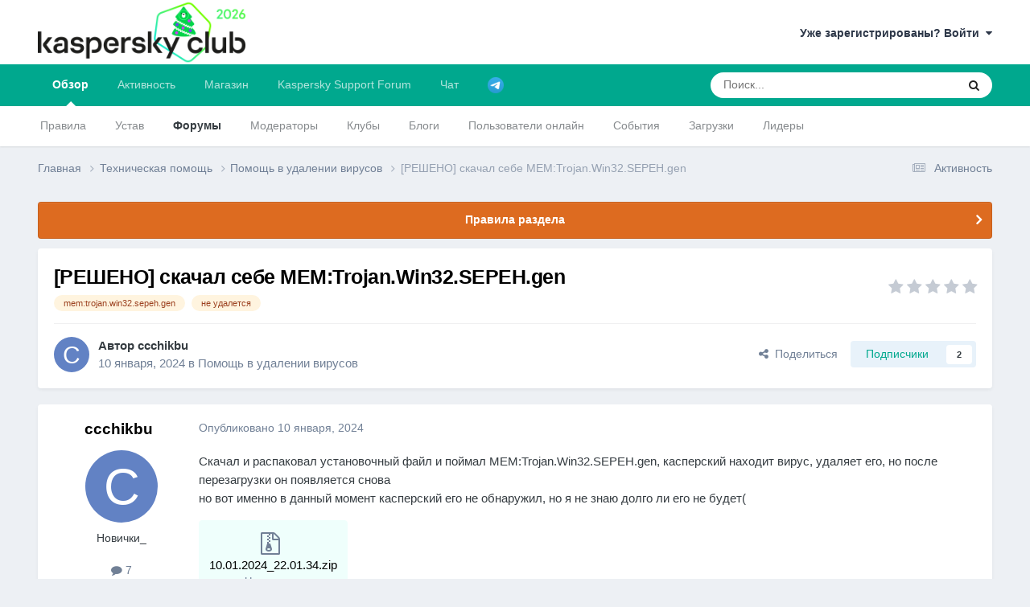

--- FILE ---
content_type: text/html;charset=UTF-8
request_url: https://forum.kasperskyclub.ru/topic/438846-resheno-skachal-sebe-memtrojanwin32sepehgen/
body_size: 28728
content:
<!DOCTYPE html>
<html lang="ru-RU" dir="ltr">
	<head>
		<meta charset="utf-8">
		<title>[РЕШЕНО] скачал себе MEM:Trojan.Win32.SEPEH.gen - Помощь в удалении вирусов - Kaspersky Club | Клуб «Лаборатории Касперского»</title>
		
		

	<meta name="viewport" content="width=device-width, initial-scale=1">


	
	
		<meta property="og:image" content="https://forum.kasperskyclub.ru/uploads/monthly_2020_07/300_center.png.d8f5c3c1fa41092bac3677933bc1dd7e.png">
	


	<meta name="twitter:card" content="summary_large_image" />


	
		<meta name="twitter:site" content="@Kaspersky_ru" />
	



	
		
			
				<meta property="og:title" content="[РЕШЕНО] скачал себе MEM:Trojan.Win32.SEPEH.gen">
			
		
	

	
		
			
				<meta property="og:type" content="website">
			
		
	

	
		
			
				<meta property="og:url" content="https://forum.kasperskyclub.ru/topic/438846-resheno-skachal-sebe-memtrojanwin32sepehgen/">
			
		
	

	
		
			
				<meta name="description" content="Скачал и распаковал установочный файл и поймал MEM:Trojan.Win32.SEPEH.gen, касперский находит вирус, удаляет его, но после перезагрузки он появляется снова но вот именно в данный момент касперский его не обнаружил, но я не знаю долго ли его не будет( 10.01.2024_22.01.34.zip">
			
		
	

	
		
			
				<meta property="og:description" content="Скачал и распаковал установочный файл и поймал MEM:Trojan.Win32.SEPEH.gen, касперский находит вирус, удаляет его, но после перезагрузки он появляется снова но вот именно в данный момент касперский его не обнаружил, но я не знаю долго ли его не будет( 10.01.2024_22.01.34.zip">
			
		
	

	
		
			
				<meta property="og:updated_time" content="2024-01-11T11:27:39Z">
			
		
	

	
		
			
				<meta name="keywords" content="mem:trojan.win32.sepeh.gen, не удалется">
			
		
	

	
		
			
				<meta property="og:site_name" content="Kaspersky Club | Клуб «Лаборатории Касперского»">
			
		
	

	
		
			
				<meta property="og:locale" content="ru_RU">
			
		
	


	
		<link rel="canonical" href="https://forum.kasperskyclub.ru/topic/438846-resheno-skachal-sebe-memtrojanwin32sepehgen/" />
	





<link rel="manifest" href="https://forum.kasperskyclub.ru/manifest.webmanifest/">
<meta name="msapplication-config" content="https://forum.kasperskyclub.ru/browserconfig.xml/">
<meta name="msapplication-starturl" content="/">
<meta name="application-name" content="Kaspersky Club | Клуб «Лаборатории Касперского»">
<meta name="apple-mobile-web-app-title" content="Kaspersky Club | Клуб «Лаборатории Касперского»">

	<meta name="theme-color" content="#ffffff">



	<link rel="mask-icon" href="https://forum.kasperskyclub.ru/uploads/monthly_2020_07/1968975483_KasperskyCLubLogoFlattened.svg?v=1731590099" color="#ffffff">




	

	
		
			<link rel="icon" sizes="36x36" href="https://forum.kasperskyclub.ru/uploads/monthly_2020_09/android-chrome-36x36.png?v=1731590099">
		
	

	
		
			<link rel="icon" sizes="48x48" href="https://forum.kasperskyclub.ru/uploads/monthly_2020_09/android-chrome-48x48.png?v=1731590099">
		
	

	
		
			<link rel="icon" sizes="72x72" href="https://forum.kasperskyclub.ru/uploads/monthly_2020_09/android-chrome-72x72.png?v=1731590099">
		
	

	
		
			<link rel="icon" sizes="96x96" href="https://forum.kasperskyclub.ru/uploads/monthly_2020_09/android-chrome-96x96.png?v=1731590099">
		
	

	
		
			<link rel="icon" sizes="144x144" href="https://forum.kasperskyclub.ru/uploads/monthly_2020_09/android-chrome-144x144.png?v=1731590099">
		
	

	
		
			<link rel="icon" sizes="192x192" href="https://forum.kasperskyclub.ru/uploads/monthly_2020_09/android-chrome-192x192.png?v=1731590099">
		
	

	
		
			<link rel="icon" sizes="256x256" href="https://forum.kasperskyclub.ru/uploads/monthly_2020_09/android-chrome-256x256.png?v=1731590099">
		
	

	
		
			<link rel="icon" sizes="384x384" href="https://forum.kasperskyclub.ru/uploads/monthly_2020_09/android-chrome-384x384.png?v=1731590099">
		
	

	
		
			<link rel="icon" sizes="512x512" href="https://forum.kasperskyclub.ru/uploads/monthly_2020_09/android-chrome-512x512.png?v=1731590099">
		
	

	
		
			<meta name="msapplication-square70x70logo" content="https://forum.kasperskyclub.ru/uploads/monthly_2020_09/msapplication-square70x70logo.png?v=1731590099"/>
		
	

	
		
			<meta name="msapplication-TileImage" content="https://forum.kasperskyclub.ru/uploads/monthly_2020_09/msapplication-TileImage.png?v=1731590099"/>
		
	

	
		
			<meta name="msapplication-square150x150logo" content="https://forum.kasperskyclub.ru/uploads/monthly_2020_09/msapplication-square150x150logo.png?v=1731590099"/>
		
	

	
		
			<meta name="msapplication-wide310x150logo" content="https://forum.kasperskyclub.ru/uploads/monthly_2020_09/msapplication-wide310x150logo.png?v=1731590099"/>
		
	

	
		
			<meta name="msapplication-square310x310logo" content="https://forum.kasperskyclub.ru/uploads/monthly_2020_09/msapplication-square310x310logo.png?v=1731590099"/>
		
	

	
		
			
				<link rel="apple-touch-icon" href="https://forum.kasperskyclub.ru/uploads/monthly_2020_09/apple-touch-icon-57x57.png?v=1731590099">
			
		
	

	
		
			
				<link rel="apple-touch-icon" sizes="60x60" href="https://forum.kasperskyclub.ru/uploads/monthly_2020_09/apple-touch-icon-60x60.png?v=1731590099">
			
		
	

	
		
			
				<link rel="apple-touch-icon" sizes="72x72" href="https://forum.kasperskyclub.ru/uploads/monthly_2020_09/apple-touch-icon-72x72.png?v=1731590099">
			
		
	

	
		
			
				<link rel="apple-touch-icon" sizes="76x76" href="https://forum.kasperskyclub.ru/uploads/monthly_2020_09/apple-touch-icon-76x76.png?v=1731590099">
			
		
	

	
		
			
				<link rel="apple-touch-icon" sizes="114x114" href="https://forum.kasperskyclub.ru/uploads/monthly_2020_09/apple-touch-icon-114x114.png?v=1731590099">
			
		
	

	
		
			
				<link rel="apple-touch-icon" sizes="120x120" href="https://forum.kasperskyclub.ru/uploads/monthly_2020_09/apple-touch-icon-120x120.png?v=1731590099">
			
		
	

	
		
			
				<link rel="apple-touch-icon" sizes="144x144" href="https://forum.kasperskyclub.ru/uploads/monthly_2020_09/apple-touch-icon-144x144.png?v=1731590099">
			
		
	

	
		
			
				<link rel="apple-touch-icon" sizes="152x152" href="https://forum.kasperskyclub.ru/uploads/monthly_2020_09/apple-touch-icon-152x152.png?v=1731590099">
			
		
	

	
		
			
				<link rel="apple-touch-icon" sizes="180x180" href="https://forum.kasperskyclub.ru/uploads/monthly_2020_09/apple-touch-icon-180x180.png?v=1731590099">
			
		
	





<link rel="preload" href="//forum.kasperskyclub.ru/applications/core/interface/font/fontawesome-webfont.woff2?v=4.7.0" as="font" crossorigin="anonymous">
		



	<link rel='stylesheet' href='https://forum.kasperskyclub.ru/uploads/css_built_6/341e4a57816af3ba440d891ca87450ff_framework.css?v=b9ba93a69e1767200242' media='all'>

	<link rel='stylesheet' href='https://forum.kasperskyclub.ru/uploads/css_built_6/05e81b71abe4f22d6eb8d1a929494829_responsive.css?v=b9ba93a69e1767200242' media='all'>

	<link rel='stylesheet' href='https://forum.kasperskyclub.ru/uploads/css_built_6/20446cf2d164adcc029377cb04d43d17_flags.css?v=b9ba93a69e1767200242' media='all'>

	<link rel='stylesheet' href='https://forum.kasperskyclub.ru/uploads/css_built_6/90eb5adf50a8c640f633d47fd7eb1778_core.css?v=b9ba93a69e1767200242' media='all'>

	<link rel='stylesheet' href='https://forum.kasperskyclub.ru/uploads/css_built_6/5a0da001ccc2200dc5625c3f3934497d_core_responsive.css?v=b9ba93a69e1767200242' media='all'>

	<link rel='stylesheet' href='https://forum.kasperskyclub.ru/uploads/css_built_6/ec0c06d47f161faa24112e8cbf0665bc_chatbox.css?v=b9ba93a69e1767200242' media='all'>

	<link rel='stylesheet' href='https://forum.kasperskyclub.ru/uploads/css_built_6/62e269ced0fdab7e30e026f1d30ae516_forums.css?v=b9ba93a69e1767200242' media='all'>

	<link rel='stylesheet' href='https://forum.kasperskyclub.ru/uploads/css_built_6/76e62c573090645fb99a15a363d8620e_forums_responsive.css?v=b9ba93a69e1767200242' media='all'>

	<link rel='stylesheet' href='https://forum.kasperskyclub.ru/uploads/css_built_6/ebdea0c6a7dab6d37900b9190d3ac77b_topics.css?v=b9ba93a69e1767200242' media='all'>





<link rel='stylesheet' href='https://forum.kasperskyclub.ru/uploads/css_built_6/258adbb6e4f3e83cd3b355f84e3fa002_custom.css?v=b9ba93a69e1767200242' media='all'>




		
		

	
	<link rel='shortcut icon' href='https://forum.kasperskyclub.ru/uploads/monthly_2020_07/favicon.ico' type="image/x-icon">

<link rel="dns-prefetch" href="https://vk.com/">
<link rel="dns-prefetch" href="https://ajax.cloudflare.com/">
<link rel="preload" href="https://forum.kasperskyclub.ru/applications/core/interface/font/fontawesome-webfont.woff2?v=4.7.0" as="font" crossorigin>
<link rel="preload" href="https://forum.kasperskyclub.ru/applications/core/interface/font/icomoon.woff?v=-29n77j" as="font" crossorigin>       
	</head>
<body class="ipsApp ipsApp_front ipsJS_none ipsClearfix" data-controller="core.front.core.app"  data-message=""  data-pageapp="forums" data-pagelocation="front" data-pagemodule="forums" data-pagecontroller="topic" data-pageid="438846"  >
  <a href="#ipsLayout_mainArea" class="ipsHide" title="Перейти к основному содержанию на этой странице" accesskey="m">Перейти к содержанию</a>
		
			<div id="ipsLayout_header" class="ipsClearfix">
				





				<header>
					<div class="ipsLayout_container">
						


<a href='https://forum.kasperskyclub.ru/' id='elLogo' accesskey='1'><img src="https://forum.kasperskyclub.ru/uploads/monthly_2025_12/8.png.1b50e6cfef521ee4869dd532a7432b35.png.bafbca79fbfb4293e56827281922e894.png" alt='Kaspersky Club | Клуб «Лаборатории Касперского»'></a>

						

	<ul id="elUserNav" class="ipsList_inline cSignedOut ipsResponsive_showDesktop">
		
		
	


	<li class='cUserNav_icon ipsHide' id='elCart_container'></li>
	<li class='elUserNav_sep ipsHide' id='elCart_sep'></li>

<li id="elSignInLink">
			<a href="https://forum.kasperskyclub.ru/login/" data-ipsmenu-closeonclick="false" data-ipsmenu id="elUserSignIn">
				Уже зарегистрированы? Войти  <i class="fa fa-caret-down"></i>
			</a>
			
<div id='elUserSignIn_menu' class='ipsMenu ipsMenu_auto ipsHide'>
	<form accept-charset='utf-8' method='post' action='https://forum.kasperskyclub.ru/login/'>
		<input type="hidden" name="csrfKey" value="2784677e58f6c6c1f2de85d5b984f0c8">
		<input type="hidden" name="ref" value="aHR0cHM6Ly9mb3J1bS5rYXNwZXJza3ljbHViLnJ1L3RvcGljLzQzODg0Ni1yZXNoZW5vLXNrYWNoYWwtc2ViZS1tZW10cm9qYW53aW4zMnNlcGVoZ2VuLw==">
		<div data-role="loginForm">
			
			
			
				<div class="cLogin_popupSingle">
					
						<div class='ipsPadding:half ipsType_center'>
							

<button type="submit" name="_processLogin" value="11" class='ipsButton ipsButton_verySmall ipsButton_fullWidth ipsSocial ' style="background-color: #478f79">
	
		   Kaspersky Account   
	
</button>
						</div>
					
				</div>
			
		</div>
	</form>
</div>
		</li>
		
	</ul>

						
<ul class='ipsMobileHamburger ipsList_reset ipsResponsive_hideDesktop'>
	<li data-ipsDrawer data-ipsDrawer-drawerElem='#elMobileDrawer'>
		<a href='#' >
			
			
				
			
			
			
			<i class='fa fa-navicon'></i>
		</a>
	</li>
</ul>
					</div>
				</header>
				

	<nav data-controller='core.front.core.navBar' class=' ipsResponsive_showDesktop'>
		<div class='ipsNavBar_primary ipsLayout_container '>
			<ul data-role="primaryNavBar" class='ipsClearfix'>
				


	
		
		
			
		
		<li class='ipsNavBar_active' data-active id='elNavSecondary_1' data-role="navBarItem" data-navApp="core" data-navExt="CustomItem">
			
			
				<a href="https://forum.kasperskyclub.ru"  data-navItem-id="1" data-navDefault>
					Обзор<span class='ipsNavBar_active__identifier'></span>
				</a>
			
			
				<ul class='ipsNavBar_secondary ' data-role='secondaryNavBar'>
					


	
		
		
		<li  id='elNavSecondary_14' data-role="navBarItem" data-navApp="core" data-navExt="Guidelines">
			
			
				<a href="https://forum.kasperskyclub.ru/guidelines/"  data-navItem-id="14" >
					Правила<span class='ipsNavBar_active__identifier'></span>
				</a>
			
			
		</li>
	
	

	
		
		
		<li  id='elNavSecondary_43' data-role="navBarItem" data-navApp="core" data-navExt="CustomItem">
			
			
				<a href="https://forum.kasperskyclub.ru/index.php?showtopic=28785"  data-navItem-id="43" >
					Устав<span class='ipsNavBar_active__identifier'></span>
				</a>
			
			
		</li>
	
	

	
		
		
			
		
		<li class='ipsNavBar_active' data-active id='elNavSecondary_10' data-role="navBarItem" data-navApp="forums" data-navExt="Forums">
			
			
				<a href="https://forum.kasperskyclub.ru"  data-navItem-id="10" data-navDefault>
					Форумы<span class='ipsNavBar_active__identifier'></span>
				</a>
			
			
		</li>
	
	

	
		
		
		<li  id='elNavSecondary_53' data-role="navBarItem" data-navApp="core" data-navExt="StaffDirectory">
			
			
				<a href="https://forum.kasperskyclub.ru/staff/"  data-navItem-id="53" >
					Модераторы<span class='ipsNavBar_active__identifier'></span>
				</a>
			
			
		</li>
	
	

	
		
		
		<li  id='elNavSecondary_3' data-role="navBarItem" data-navApp="core" data-navExt="Clubs">
			
			
				<a href="https://forum.kasperskyclub.ru/clubs/"  data-navItem-id="3" >
					Клубы<span class='ipsNavBar_active__identifier'></span>
				</a>
			
			
		</li>
	
	

	
		
		
		<li  id='elNavSecondary_11' data-role="navBarItem" data-navApp="blog" data-navExt="Blogs">
			
			
				<a href="https://forum.kasperskyclub.ru/blogs/"  data-navItem-id="11" >
					Блоги<span class='ipsNavBar_active__identifier'></span>
				</a>
			
			
		</li>
	
	

	
		
		
		<li  id='elNavSecondary_16' data-role="navBarItem" data-navApp="core" data-navExt="OnlineUsers">
			
			
				<a href="https://forum.kasperskyclub.ru/online/"  data-navItem-id="16" >
					Пользователи онлайн<span class='ipsNavBar_active__identifier'></span>
				</a>
			
			
		</li>
	
	

	
		
		
		<li  id='elNavSecondary_13' data-role="navBarItem" data-navApp="calendar" data-navExt="Calendar">
			
			
				<a href="https://forum.kasperskyclub.ru/events/"  data-navItem-id="13" >
					События<span class='ipsNavBar_active__identifier'></span>
				</a>
			
			
		</li>
	
	

	
		
		
		<li  id='elNavSecondary_12' data-role="navBarItem" data-navApp="downloads" data-navExt="Downloads">
			
			
				<a href="https://forum.kasperskyclub.ru/files/"  data-navItem-id="12" >
					Загрузки<span class='ipsNavBar_active__identifier'></span>
				</a>
			
			
		</li>
	
	

	
		
		
		<li  id='elNavSecondary_17' data-role="navBarItem" data-navApp="core" data-navExt="Leaderboard">
			
			
				<a href="https://forum.kasperskyclub.ru/leaderboard/"  data-navItem-id="17" >
					Лидеры<span class='ipsNavBar_active__identifier'></span>
				</a>
			
			
		</li>
	
	

					<li class='ipsHide' id='elNavigationMore_1' data-role='navMore'>
						<a href='#' data-ipsMenu data-ipsMenu-appendTo='#elNavigationMore_1' id='elNavigationMore_1_dropdown'>Больше <i class='fa fa-caret-down'></i></a>
						<ul class='ipsHide ipsMenu ipsMenu_auto' id='elNavigationMore_1_dropdown_menu' data-role='moreDropdown'></ul>
					</li>
				</ul>
			
		</li>
	
	

	
		
		
		<li  id='elNavSecondary_2' data-role="navBarItem" data-navApp="core" data-navExt="CustomItem">
			
			
				<a href="https://forum.kasperskyclub.ru/discover/"  data-navItem-id="2" >
					Активность<span class='ipsNavBar_active__identifier'></span>
				</a>
			
			
				<ul class='ipsNavBar_secondary ipsHide' data-role='secondaryNavBar'>
					


	
		
		
		<li  id='elNavSecondary_4' data-role="navBarItem" data-navApp="core" data-navExt="AllActivity">
			
			
				<a href="https://forum.kasperskyclub.ru/discover/"  data-navItem-id="4" >
					Активность<span class='ipsNavBar_active__identifier'></span>
				</a>
			
			
		</li>
	
	

	
	

	
	

	
	

	
		
		
		<li  id='elNavSecondary_8' data-role="navBarItem" data-navApp="core" data-navExt="Search">
			
			
				<a href="https://forum.kasperskyclub.ru/search/"  data-navItem-id="8" >
					Поиск<span class='ipsNavBar_active__identifier'></span>
				</a>
			
			
		</li>
	
	

	
		
		
		<li  id='elNavSecondary_9' data-role="navBarItem" data-navApp="core" data-navExt="Promoted">
			
			
				<a href="https://forum.kasperskyclub.ru/ourpicks/"  data-navItem-id="9" >
					Избранное<span class='ipsNavBar_active__identifier'></span>
				</a>
			
			
		</li>
	
	

					<li class='ipsHide' id='elNavigationMore_2' data-role='navMore'>
						<a href='#' data-ipsMenu data-ipsMenu-appendTo='#elNavigationMore_2' id='elNavigationMore_2_dropdown'>Больше <i class='fa fa-caret-down'></i></a>
						<ul class='ipsHide ipsMenu ipsMenu_auto' id='elNavigationMore_2_dropdown_menu' data-role='moreDropdown'></ul>
					</li>
				</ul>
			
		</li>
	
	

	
		
		
		<li  id='elNavSecondary_19' data-role="navBarItem" data-navApp="nexus" data-navExt="Store">
			
			
				<a href="https://forum.kasperskyclub.ru/store/"  data-navItem-id="19" >
					Магазин<span class='ipsNavBar_active__identifier'></span>
				</a>
			
			
				<ul class='ipsNavBar_secondary ipsHide' data-role='secondaryNavBar'>
					


	
		
		
		<li  id='elNavSecondary_20' data-role="navBarItem" data-navApp="nexus" data-navExt="Store">
			
			
				<a href="https://forum.kasperskyclub.ru/store/"  data-navItem-id="20" >
					Магазин<span class='ipsNavBar_active__identifier'></span>
				</a>
			
			
		</li>
	
	

	
	

	
	

	
	

	
	

	
	

	
	

					<li class='ipsHide' id='elNavigationMore_19' data-role='navMore'>
						<a href='#' data-ipsMenu data-ipsMenu-appendTo='#elNavigationMore_19' id='elNavigationMore_19_dropdown'>Больше <i class='fa fa-caret-down'></i></a>
						<ul class='ipsHide ipsMenu ipsMenu_auto' id='elNavigationMore_19_dropdown_menu' data-role='moreDropdown'></ul>
					</li>
				</ul>
			
		</li>
	
	

	
	

	
	

	
		
		
		<li  id='elNavSecondary_45' data-role="navBarItem" data-navApp="core" data-navExt="CustomItem">
			
			
				<a href="https://kas.pr/bu8w" target='_blank' rel="noopener" data-navItem-id="45" >
					Kaspersky Support Forum<span class='ipsNavBar_active__identifier'></span>
				</a>
			
			
				<ul class='ipsNavBar_secondary ipsHide' data-role='secondaryNavBar'>
					


	
		
		
		<li  id='elNavSecondary_49' data-role="navBarItem" data-navApp="core" data-navExt="CustomItem">
			
			
				<a href="https://forum.kaspersky.com/forum/%D0%BF%D1%80%D0%BE%D0%B4%D1%83%D0%BA%D1%82%D1%8B-%D0%B4%D0%BB%D1%8F-%D0%B4%D0%BE%D0%BC%D0%B0-18/" target='_blank' rel="noopener" data-navItem-id="49" >
					Продукты для дома<span class='ipsNavBar_active__identifier'></span>
				</a>
			
			
		</li>
	
	

	
		
		
		<li  id='elNavSecondary_50' data-role="navBarItem" data-navApp="core" data-navExt="CustomItem">
			
			
				<a href="https://forum.kaspersky.com/forum/%D0%BF%D1%80%D0%BE%D0%B4%D1%83%D0%BA%D1%82%D1%8B-%D0%B4%D0%BB%D1%8F-%D0%B1%D0%B8%D0%B7%D0%BD%D0%B5%D1%81%D0%B0-30/" target='_blank' rel="noopener" data-navItem-id="50" >
					Продукты для бизнеса<span class='ipsNavBar_active__identifier'></span>
				</a>
			
			
		</li>
	
	

					<li class='ipsHide' id='elNavigationMore_45' data-role='navMore'>
						<a href='#' data-ipsMenu data-ipsMenu-appendTo='#elNavigationMore_45' id='elNavigationMore_45_dropdown'>Больше <i class='fa fa-caret-down'></i></a>
						<ul class='ipsHide ipsMenu ipsMenu_auto' id='elNavigationMore_45_dropdown_menu' data-role='moreDropdown'></ul>
					</li>
				</ul>
			
		</li>
	
	

	
		
		
		<li  id='elNavSecondary_51' data-role="navBarItem" data-navApp="bimchatbox" data-navExt="Chatbox">
			
			
				<a href="https://forum.kasperskyclub.ru/bimchatbox/"  data-navItem-id="51" >
					Чат<span class='ipsNavBar_active__identifier'></span>
				</a>
			
			
		</li>
	
	

	
		
		
		<li  id='elNavSecondary_52' data-role="navBarItem" data-navApp="core" data-navExt="CustomItem">
			
			
				<a href="https://t.me/kasperskyclub" target='_blank' rel="noopener" data-navItem-id="52" >
					<img src="[data-uri]"><span class='ipsNavBar_active__identifier'></span>
				</a>
			
			
		</li>
	
	

				<li class='ipsHide' id='elNavigationMore' data-role='navMore'>
					<a href='#' data-ipsMenu data-ipsMenu-appendTo='#elNavigationMore' id='elNavigationMore_dropdown'>Больше</a>
					<ul class='ipsNavBar_secondary ipsHide' data-role='secondaryNavBar'>
						<li class='ipsHide' id='elNavigationMore_more' data-role='navMore'>
							<a href='#' data-ipsMenu data-ipsMenu-appendTo='#elNavigationMore_more' id='elNavigationMore_more_dropdown'>Больше <i class='fa fa-caret-down'></i></a>
							<ul class='ipsHide ipsMenu ipsMenu_auto' id='elNavigationMore_more_dropdown_menu' data-role='moreDropdown'></ul>
						</li>
					</ul>
				</li>
			</ul>
			

	<div id="elSearchWrapper">
		<div id='elSearch' data-controller="core.front.core.quickSearch">
			<form accept-charset='utf-8' action='//forum.kasperskyclub.ru/search/?do=quicksearch' method='post'>
                <input type='search' id='elSearchField' placeholder='Поиск...' name='q' autocomplete='off' aria-label='Поиск'>
                <details class='cSearchFilter'>
                    <summary class='cSearchFilter__text'></summary>
                    <ul class='cSearchFilter__menu'>
                        
                        <li><label><input type="radio" name="type" value="all" ><span class='cSearchFilter__menuText'>Везде</span></label></li>
                        
                            
                                <li><label><input type="radio" name="type" value='contextual_{&quot;type&quot;:&quot;forums_topic&quot;,&quot;nodes&quot;:26}' checked><span class='cSearchFilter__menuText'>Этот форум</span></label></li>
                            
                                <li><label><input type="radio" name="type" value='contextual_{&quot;type&quot;:&quot;forums_topic&quot;,&quot;item&quot;:438846}' checked><span class='cSearchFilter__menuText'>Эта тема</span></label></li>
                            
                        
                        
                            <li><label><input type="radio" name="type" value="forums_topic"><span class='cSearchFilter__menuText'>Темы</span></label></li>
                        
                            <li><label><input type="radio" name="type" value="blog_entry"><span class='cSearchFilter__menuText'>Записи блога</span></label></li>
                        
                            <li><label><input type="radio" name="type" value="downloads_file"><span class='cSearchFilter__menuText'>Файлы</span></label></li>
                        
                            <li><label><input type="radio" name="type" value="calendar_event"><span class='cSearchFilter__menuText'>События</span></label></li>
                        
                            <li><label><input type="radio" name="type" value="nexus_package_item"><span class='cSearchFilter__menuText'>Продукты</span></label></li>
                        
                    </ul>
                </details>
				<button class='cSearchSubmit' type="submit" aria-label='Поиск'><i class="fa fa-search"></i></button>
			</form>
		</div>
	</div>

		</div>
	</nav>

				
<ul id='elMobileNav' class='ipsResponsive_hideDesktop' data-controller='core.front.core.mobileNav'>
	
		
			
			
				
				
			
				
					<li id='elMobileBreadcrumb'>
						<a href='https://forum.kasperskyclub.ru/forum/26-pomosch-v-udalenii-virusov/'>
							<span>Помощь в удалении вирусов</span>
						</a>
					</li>
				
				
			
				
				
			
		
	
	
	
	<li >
		<a data-action="defaultStream" href='https://forum.kasperskyclub.ru/discover/'><i class="fa fa-newspaper-o" aria-hidden="true"></i></a>
	</li>

	

	
		<li class='ipsJS_show'>
			<a href='https://forum.kasperskyclub.ru/search/'><i class='fa fa-search'></i></a>
		</li>
	
</ul>
			</div>
		
		<main id="ipsLayout_body" class="ipsLayout_container">
			<div id="ipsLayout_contentArea">
				<div id="ipsLayout_contentWrapper">
					
<nav class='ipsBreadcrumb ipsBreadcrumb_top ipsFaded_withHover'>
	

	<ul class='ipsList_inline ipsPos_right'>
		
		<li >
			<a data-action="defaultStream" class='ipsType_light '  href='https://forum.kasperskyclub.ru/discover/'><i class="fa fa-newspaper-o" aria-hidden="true"></i> <span>Активность</span></a>
		</li>
		
	</ul>

	<ul data-role="breadcrumbList">
		<li>
			<a title="Главная" href='https://forum.kasperskyclub.ru/'>
				<span>Главная <i class='fa fa-angle-right'></i></span>
			</a>
		</li>
		
		
			<li>
				
					<a href='https://forum.kasperskyclub.ru/forum/143-tehnicheskaya-pomosch/'>
						<span>Техническая помощь <i class='fa fa-angle-right' aria-hidden="true"></i></span>
					</a>
				
			</li>
		
			<li>
				
					<a href='https://forum.kasperskyclub.ru/forum/26-pomosch-v-udalenii-virusov/'>
						<span>Помощь в удалении вирусов <i class='fa fa-angle-right' aria-hidden="true"></i></span>
					</a>
				
			</li>
		
			<li>
				
					[РЕШЕНО] скачал себе MEM:Trojan.Win32.SEPEH.gen
				
			</li>
		
	</ul>
</nav>
					
					<div id="ipsLayout_mainArea">
						
						
						
						

	


	<div class='cAnnouncementsContent'>
		
		<div class='cAnnouncementContentTop ipsAnnouncement ipsMessage_warning ipsType_center'>
            
			<a href='https://forum.kasperskyclub.ru/announcement/23-%D0%BF%D1%80%D0%B0%D0%B2%D0%B8%D0%BB%D0%B0-%D1%80%D0%B0%D0%B7%D0%B4%D0%B5%D0%BB%D0%B0/' data-ipsDialog data-ipsDialog-title="Правила раздела">Правила раздела</a>
            
		</div>
		
	</div>



						



<div class="ipsPageHeader ipsResponsive_pull ipsBox ipsPadding sm:ipsPadding:half ipsMargin_bottom">
		
	
	<div class="ipsFlex ipsFlex-ai:center ipsFlex-fw:wrap ipsGap:4">
		<div class="ipsFlex-flex:11">
			<h1 class="ipsType_pageTitle ipsContained_container">
				

				
				
					<span class="ipsType_break ipsContained">
						<span>[РЕШЕНО] скачал себе MEM:Trojan.Win32.SEPEH.gen</span>
					</span>
				
			</h1>
			
			
				


	
		<ul class='ipsTags ipsList_inline ' >
			
				
					

<li >
	
	<a href="https://forum.kasperskyclub.ru/tags/mem:trojan.win32.sepeh.gen/" class='ipsTag' title="Найти другой контент с тегом 'mem:trojan.win32.sepeh.gen'" rel="tag" data-tag-label="mem:trojan.win32.sepeh.gen"><span>mem:trojan.win32.sepeh.gen</span></a>
	
</li>
				
					

<li >
	
	<a href="https://forum.kasperskyclub.ru/tags/%D0%BD%D0%B5%20%D1%83%D0%B4%D0%B0%D0%BB%D0%B5%D1%82%D1%81%D1%8F/" class='ipsTag' title="Найти другой контент с тегом 'не удалется'" rel="tag" data-tag-label="не удалется"><span>не удалется</span></a>
	
</li>
				
			
			
		</ul>
		
	

			
		</div>
		
			<div class="ipsFlex-flex:00 ipsType_light">
				
				
<div  class='ipsClearfix ipsRating  ipsRating_veryLarge'>
	
	<ul class='ipsRating_collective'>
		
			
				<li class='ipsRating_off'>
					<i class='fa fa-star'></i>
				</li>
			
		
			
				<li class='ipsRating_off'>
					<i class='fa fa-star'></i>
				</li>
			
		
			
				<li class='ipsRating_off'>
					<i class='fa fa-star'></i>
				</li>
			
		
			
				<li class='ipsRating_off'>
					<i class='fa fa-star'></i>
				</li>
			
		
			
				<li class='ipsRating_off'>
					<i class='fa fa-star'></i>
				</li>
			
		
	</ul>
</div>
			</div>
		
	</div>
	<hr class="ipsHr">
	<div class="ipsPageHeader__meta ipsFlex ipsFlex-jc:between ipsFlex-ai:center ipsFlex-fw:wrap ipsGap:3">
		<div class="ipsFlex-flex:11">
			<div class="ipsPhotoPanel ipsPhotoPanel_mini ipsPhotoPanel_notPhone ipsClearfix">
				

	<span class='ipsUserPhoto ipsUserPhoto_mini '>
		<img src='data:image/svg+xml,%3Csvg%20xmlns%3D%22http%3A%2F%2Fwww.w3.org%2F2000%2Fsvg%22%20viewBox%3D%220%200%201024%201024%22%20style%3D%22background%3A%236282c4%22%3E%3Cg%3E%3Ctext%20text-anchor%3D%22middle%22%20dy%3D%22.35em%22%20x%3D%22512%22%20y%3D%22512%22%20fill%3D%22%23ffffff%22%20font-size%3D%22700%22%20font-family%3D%22-apple-system%2C%20BlinkMacSystemFont%2C%20Roboto%2C%20Helvetica%2C%20Arial%2C%20sans-serif%22%3EC%3C%2Ftext%3E%3C%2Fg%3E%3C%2Fsvg%3E' alt='ccchikbu' loading="lazy">
	</span>

				<div>
					<p class="ipsType_reset ipsType_blendLinks">
						<span class="ipsType_normal">
						
							<strong>Автор 


ccchikbu</strong><br>
							<span class="ipsType_light"><time datetime='2024-01-10T20:18:00Z' title='10.01.2024 20:18' data-short='2 г.'>10 января, 2024</time> в <a href="https://forum.kasperskyclub.ru/forum/26-pomosch-v-udalenii-virusov/">Помощь в удалении вирусов</a></span>
						
						</span>
					</p>
				</div>
			</div>
		</div>
		
			<div class="ipsFlex-flex:01 ipsResponsive_hidePhone">
				<div class="ipsShareLinks">
					
						


    <a href='#elShareItem_536857892_menu' id='elShareItem_536857892' data-ipsMenu class='ipsShareButton ipsButton ipsButton_verySmall ipsButton_link ipsButton_link--light'>
        <span><i class='fa fa-share-alt'></i></span> &nbsp;Поделиться
    </a>

    <div class='ipsPadding ipsMenu ipsMenu_normal ipsHide' id='elShareItem_536857892_menu' data-controller="core.front.core.sharelink">
        
        
        	
        
        <span data-ipsCopy data-ipsCopy-flashmessage>
            <a href="https://forum.kasperskyclub.ru/topic/438846-resheno-skachal-sebe-memtrojanwin32sepehgen/" class="ipsButton ipsButton_light ipsButton_small ipsButton_fullWidth" data-role="copyButton" data-clipboard-text="https://forum.kasperskyclub.ru/topic/438846-resheno-skachal-sebe-memtrojanwin32sepehgen/" data-ipstooltip title='Скопировать в буфер обмена'><i class="fa fa-clone"></i> https://forum.kasperskyclub.ru/topic/438846-resheno-skachal-sebe-memtrojanwin32sepehgen/</a>
        </span>
        <ul class='ipsShareLinks ipsMargin_top:half'>
            
                <li>
<a href="https://x.com/share?url=https%3A%2F%2Fforum.kasperskyclub.ru%2Ftopic%2F438846-resheno-skachal-sebe-memtrojanwin32sepehgen%2F" class="cShareLink cShareLink_x" target="_blank" data-role="shareLink" title='Поделиться в X' data-ipsTooltip rel='nofollow noopener'>
    <i class="fa fa-x"></i>
</a></li>
            
                <li>
<a href="https://www.facebook.com/sharer/sharer.php?u=https%3A%2F%2Fforum.kasperskyclub.ru%2Ftopic%2F438846-resheno-skachal-sebe-memtrojanwin32sepehgen%2F" class="cShareLink cShareLink_facebook" target="_blank" data-role="shareLink" title='Поделиться в Facebook' data-ipsTooltip rel='noopener nofollow'>
	<i class="fa fa-facebook"></i>
</a></li>
            
                <li>
<a href="https://www.linkedin.com/shareArticle?mini=true&amp;url=https%3A%2F%2Fforum.kasperskyclub.ru%2Ftopic%2F438846-resheno-skachal-sebe-memtrojanwin32sepehgen%2F&amp;title=%5B%D0%A0%D0%95%D0%A8%D0%95%D0%9D%D0%9E%5D+%D1%81%D0%BA%D0%B0%D1%87%D0%B0%D0%BB+%D1%81%D0%B5%D0%B1%D0%B5+MEM%3ATrojan.Win32.SEPEH.gen" rel="nofollow noopener" class="cShareLink cShareLink_linkedin" target="_blank" data-role="shareLink" title='Поделиться в LinkedIn' data-ipsTooltip>
	<i class="fa fa-linkedin"></i>
</a></li>
            
                <li>
<a href="mailto:?subject=%5B%D0%A0%D0%95%D0%A8%D0%95%D0%9D%D0%9E%5D%20%D1%81%D0%BA%D0%B0%D1%87%D0%B0%D0%BB%20%D1%81%D0%B5%D0%B1%D0%B5%20MEM%3ATrojan.Win32.SEPEH.gen&body=https%3A%2F%2Fforum.kasperskyclub.ru%2Ftopic%2F438846-resheno-skachal-sebe-memtrojanwin32sepehgen%2F" rel='nofollow' class='cShareLink cShareLink_email' title='Поделиться по email' data-ipsTooltip>
	<i class="fa fa-envelope"></i>
</a></li>
            
        </ul>
        
            <hr class='ipsHr'>
            <button class='ipsHide ipsButton ipsButton_verySmall ipsButton_light ipsButton_fullWidth ipsMargin_top:half' data-controller='core.front.core.webshare' data-role='webShare' data-webShareTitle='[РЕШЕНО] скачал себе MEM:Trojan.Win32.SEPEH.gen' data-webShareText='[РЕШЕНО] скачал себе MEM:Trojan.Win32.SEPEH.gen' data-webShareUrl='https://forum.kasperskyclub.ru/topic/438846-resheno-skachal-sebe-memtrojanwin32sepehgen/'>Поделиться</button>
        
    </div>

					
					
                    

					



					

<div data-followApp='forums' data-followArea='topic' data-followID='438846' data-controller='core.front.core.followButton'>
	

	<a href='https://forum.kasperskyclub.ru/login/' rel="nofollow" class="ipsFollow ipsPos_middle ipsButton ipsButton_light ipsButton_verySmall " data-role="followButton" data-ipsTooltip title='Авторизация'>
		<span>Подписчики</span>
		<span class='ipsCommentCount'>2</span>
	</a>

</div>
				</div>
			</div>
					
	</div>
	
	
</div>








<div class="ipsClearfix">
	<ul class="ipsToolList ipsToolList_horizontal ipsClearfix ipsSpacer_both ipsResponsive_hidePhone">

		
		
		
	</ul>
</div>

<div id="comments" data-controller="core.front.core.commentFeed,forums.front.topic.view, core.front.core.ignoredComments" data-autopoll data-baseurl="https://forum.kasperskyclub.ru/topic/438846-resheno-skachal-sebe-memtrojanwin32sepehgen/" data-lastpage data-feedid="topic-438846" class="cTopic ipsClear ipsSpacer_top">
	
			
	

	

<div data-controller='core.front.core.recommendedComments' data-url='https://forum.kasperskyclub.ru/topic/438846-resheno-skachal-sebe-memtrojanwin32sepehgen/?recommended=comments' class='ipsRecommendedComments ipsHide'>
	<div data-role="recommendedComments">
		<h2 class='ipsType_sectionHead ipsType_large ipsType_bold ipsMargin_bottom'>Рекомендуемые сообщения</h2>
		
	</div>
</div>
	
	<div id="elPostFeed" data-role="commentFeed" data-controller="core.front.core.moderation" >
		<form action="https://forum.kasperskyclub.ru/topic/438846-resheno-skachal-sebe-memtrojanwin32sepehgen/?csrfKey=2784677e58f6c6c1f2de85d5b984f0c8&amp;do=multimodComment" method="post" data-ipspageaction data-role="moderationTools">
			
			
				

					

					
					





	
	
<a id="comment-2151233"></a>
<article  id="elComment_2151233" class="cPost ipsBox ipsResponsive_pull  ipsComment  ipsComment_parent ipsClearfix ipsClear ipsColumns ipsColumns_noSpacing ipsColumns_collapsePhone    ">
	

	

	<div class="cAuthorPane_mobile ipsResponsive_showPhone">
		<div class="cAuthorPane_photo">
			<div class="cAuthorPane_photoWrap">
				

	<span class='ipsUserPhoto ipsUserPhoto_large '>
		<img src='data:image/svg+xml,%3Csvg%20xmlns%3D%22http%3A%2F%2Fwww.w3.org%2F2000%2Fsvg%22%20viewBox%3D%220%200%201024%201024%22%20style%3D%22background%3A%236282c4%22%3E%3Cg%3E%3Ctext%20text-anchor%3D%22middle%22%20dy%3D%22.35em%22%20x%3D%22512%22%20y%3D%22512%22%20fill%3D%22%23ffffff%22%20font-size%3D%22700%22%20font-family%3D%22-apple-system%2C%20BlinkMacSystemFont%2C%20Roboto%2C%20Helvetica%2C%20Arial%2C%20sans-serif%22%3EC%3C%2Ftext%3E%3C%2Fg%3E%3C%2Fsvg%3E' alt='ccchikbu' loading="lazy">
	</span>

				
			</div>
		</div>
		<div class="cAuthorPane_content">
			<h3 class="ipsType_sectionHead cAuthorPane_author ipsType_break ipsType_blendLinks ipsFlex ipsFlex-ai:center">
				


ccchikbu
			</h3>
			<div class="ipsType_light ipsType_reset">
				<a href="https://forum.kasperskyclub.ru/topic/438846-resheno-skachal-sebe-memtrojanwin32sepehgen/?do=findComment&amp;comment=2151233" rel="nofollow" class="ipsType_blendLinks">Опубликовано <time datetime='2024-01-10T20:18:00Z' title='10.01.2024 20:18' data-short='2 г.'>10 января, 2024</time></a>
				
			</div>
		</div>
	</div>
	<aside class="ipsComment_author cAuthorPane ipsColumn ipsColumn_medium ipsResponsive_hidePhone">
		<h3 class="ipsType_sectionHead cAuthorPane_author ipsType_blendLinks ipsType_break">
<strong>


ccchikbu</strong>
			
		</h3>
		<ul class="cAuthorPane_info ipsList_reset">
			<li data-role="photo" class="cAuthorPane_photo">
				<div class="cAuthorPane_photoWrap">
					

	<span class='ipsUserPhoto ipsUserPhoto_large '>
		<img src='data:image/svg+xml,%3Csvg%20xmlns%3D%22http%3A%2F%2Fwww.w3.org%2F2000%2Fsvg%22%20viewBox%3D%220%200%201024%201024%22%20style%3D%22background%3A%236282c4%22%3E%3Cg%3E%3Ctext%20text-anchor%3D%22middle%22%20dy%3D%22.35em%22%20x%3D%22512%22%20y%3D%22512%22%20fill%3D%22%23ffffff%22%20font-size%3D%22700%22%20font-family%3D%22-apple-system%2C%20BlinkMacSystemFont%2C%20Roboto%2C%20Helvetica%2C%20Arial%2C%20sans-serif%22%3EC%3C%2Ftext%3E%3C%2Fg%3E%3C%2Fsvg%3E' alt='ccchikbu' loading="lazy">
	</span>

					
					
				</div>
			</li>
			
				<li data-role="group">Новички_</li>
	

				
			
			
				<li data-role="stats" class="ipsMargin_top">
					<ul class="ipsList_reset ipsType_light ipsFlex ipsFlex-ai:center ipsFlex-jc:center ipsGap_row:2 cAuthorPane_stats">
						<li>
							
								<i class="fa fa-comment"></i> 7
							
						</li>
						
					</ul>
				</li>
			
			
				

			
		</ul>
	</aside>
	<div class="ipsColumn ipsColumn_fluid ipsMargin:none">
		

<div id="comment-2151233_wrap" data-controller="core.front.core.comment" data-commentapp="forums" data-commenttype="forums" data-commentid="2151233" data-quotedata="{&quot;userid&quot;:82828,&quot;username&quot;:&quot;ccchikbu&quot;,&quot;timestamp&quot;:1704917880,&quot;contentapp&quot;:&quot;forums&quot;,&quot;contenttype&quot;:&quot;forums&quot;,&quot;contentid&quot;:438846,&quot;contentclass&quot;:&quot;forums_Topic&quot;,&quot;contentcommentid&quot;:2151233}" class="ipsComment_content ipsType_medium">

	<div class="ipsComment_meta ipsType_light ipsFlex ipsFlex-ai:center ipsFlex-jc:between ipsFlex-fd:row-reverse">
		<div class="ipsType_light ipsType_reset ipsType_blendLinks ipsComment_toolWrap">
			<div class="ipsResponsive_hidePhone ipsComment_badges">
				<ul class="ipsList_reset ipsFlex ipsFlex-jc:end ipsFlex-fw:wrap ipsGap:2 ipsGap_row:1">
					
					
					
					
					
				</ul>
			</div>
			<ul class="ipsList_reset ipsComment_tools">
				<li>
					<a href="#elControls_2151233_menu" class="ipsComment_ellipsis" id="elControls_2151233" title="Ещё..." data-ipsmenu data-ipsmenu-appendto="#comment-2151233_wrap"><i class="fa fa-ellipsis-h"></i></a>
					<ul id="elControls_2151233_menu" class="ipsMenu ipsMenu_narrow ipsHide">
						
						
                        
						
						
						
							
								
							
							
							
							
							
							
						
					</ul>
				</li>
				
			</ul>
		</div>

		<div class="ipsType_reset ipsResponsive_hidePhone">
		   
		   Опубликовано <time datetime='2024-01-10T20:18:00Z' title='10.01.2024 20:18' data-short='2 г.'>10 января, 2024</time>
		   
			
			<span class="ipsResponsive_hidePhone">
				
				
			</span>
		</div>
	</div>

	

    

	<div class="cPost_contentWrap">
		
		<div data-role="commentContent" class="ipsType_normal ipsType_richText ipsPadding_bottom ipsContained" data-controller="core.front.core.lightboxedImages">
			<p>
	Скачал и распаковал установочный файл и поймал MEM:Trojan.Win32.SEPEH.gen, касперский находит вирус, удаляет его, но после перезагрузки он появляется снова<br />
	но вот именно в данный момент касперский его не обнаружил, но я не знаю долго ли его не будет(
</p>
<p>
<a class="ipsAttachLink" href="https://forum.kasperskyclub.ru/applications/core/interface/file/attachment.php?id=235595" data-fileExt='zip' data-fileid='235595'>10.01.2024_22.01.34.zip</a></p>

			
		</div>

		

		
	</div>

	
    
</div>

	</div>
</article>

					
					
					
				

					

					
					





	
	
<a id="comment-2151241"></a>
<article  id="elComment_2151241" class="cPost ipsBox ipsResponsive_pull  ipsComment  ipsComment_parent ipsClearfix ipsClear ipsColumns ipsColumns_noSpacing ipsColumns_collapsePhone    ">
	

	

	<div class="cAuthorPane_mobile ipsResponsive_showPhone">
		<div class="cAuthorPane_photo">
			<div class="cAuthorPane_photoWrap">
				

	<span class='ipsUserPhoto ipsUserPhoto_large '>
		<img src='data:image/svg+xml,%3Csvg%20xmlns%3D%22http%3A%2F%2Fwww.w3.org%2F2000%2Fsvg%22%20viewBox%3D%220%200%201024%201024%22%20style%3D%22background%3A%236282c4%22%3E%3Cg%3E%3Ctext%20text-anchor%3D%22middle%22%20dy%3D%22.35em%22%20x%3D%22512%22%20y%3D%22512%22%20fill%3D%22%23ffffff%22%20font-size%3D%22700%22%20font-family%3D%22-apple-system%2C%20BlinkMacSystemFont%2C%20Roboto%2C%20Helvetica%2C%20Arial%2C%20sans-serif%22%3EC%3C%2Ftext%3E%3C%2Fg%3E%3C%2Fsvg%3E' alt='ccchikbu' loading="lazy">
	</span>

				
			</div>
		</div>
		<div class="cAuthorPane_content">
			<h3 class="ipsType_sectionHead cAuthorPane_author ipsType_break ipsType_blendLinks ipsFlex ipsFlex-ai:center">
				


ccchikbu
			</h3>
			<div class="ipsType_light ipsType_reset">
				<a href="https://forum.kasperskyclub.ru/topic/438846-resheno-skachal-sebe-memtrojanwin32sepehgen/?do=findComment&amp;comment=2151241" rel="nofollow" class="ipsType_blendLinks">Опубликовано <time datetime='2024-01-10T21:10:40Z' title='10.01.2024 21:10' data-short='2 г.'>10 января, 2024</time></a>
				
			</div>
		</div>
	</div>
	<aside class="ipsComment_author cAuthorPane ipsColumn ipsColumn_medium ipsResponsive_hidePhone">
		<h3 class="ipsType_sectionHead cAuthorPane_author ipsType_blendLinks ipsType_break">
<strong>


ccchikbu</strong>
			
		</h3>
		<ul class="cAuthorPane_info ipsList_reset">
			<li data-role="photo" class="cAuthorPane_photo">
				<div class="cAuthorPane_photoWrap">
					

	<span class='ipsUserPhoto ipsUserPhoto_large '>
		<img src='data:image/svg+xml,%3Csvg%20xmlns%3D%22http%3A%2F%2Fwww.w3.org%2F2000%2Fsvg%22%20viewBox%3D%220%200%201024%201024%22%20style%3D%22background%3A%236282c4%22%3E%3Cg%3E%3Ctext%20text-anchor%3D%22middle%22%20dy%3D%22.35em%22%20x%3D%22512%22%20y%3D%22512%22%20fill%3D%22%23ffffff%22%20font-size%3D%22700%22%20font-family%3D%22-apple-system%2C%20BlinkMacSystemFont%2C%20Roboto%2C%20Helvetica%2C%20Arial%2C%20sans-serif%22%3EC%3C%2Ftext%3E%3C%2Fg%3E%3C%2Fsvg%3E' alt='ccchikbu' loading="lazy">
	</span>

					
					
				</div>
			</li>
			
				<li data-role="group">Новички_</li>
	

				
			
			
				<li data-role="stats" class="ipsMargin_top">
					<ul class="ipsList_reset ipsType_light ipsFlex ipsFlex-ai:center ipsFlex-jc:center ipsGap_row:2 cAuthorPane_stats">
						<li>
							
								<i class="fa fa-comment"></i> 7
							
						</li>
						
					</ul>
				</li>
			
			
				

			
		</ul>
	</aside>
	<div class="ipsColumn ipsColumn_fluid ipsMargin:none">
		

<div id="comment-2151241_wrap" data-controller="core.front.core.comment" data-commentapp="forums" data-commenttype="forums" data-commentid="2151241" data-quotedata="{&quot;userid&quot;:82828,&quot;username&quot;:&quot;ccchikbu&quot;,&quot;timestamp&quot;:1704921040,&quot;contentapp&quot;:&quot;forums&quot;,&quot;contenttype&quot;:&quot;forums&quot;,&quot;contentid&quot;:438846,&quot;contentclass&quot;:&quot;forums_Topic&quot;,&quot;contentcommentid&quot;:2151241}" class="ipsComment_content ipsType_medium">

	<div class="ipsComment_meta ipsType_light ipsFlex ipsFlex-ai:center ipsFlex-jc:between ipsFlex-fd:row-reverse">
		<div class="ipsType_light ipsType_reset ipsType_blendLinks ipsComment_toolWrap">
			<div class="ipsResponsive_hidePhone ipsComment_badges">
				<ul class="ipsList_reset ipsFlex ipsFlex-jc:end ipsFlex-fw:wrap ipsGap:2 ipsGap_row:1">
					
						<li><strong class="ipsBadge ipsBadge_large ipsComment_authorBadge">Автор</strong></li>
					
					
					
					
					
				</ul>
			</div>
			<ul class="ipsList_reset ipsComment_tools">
				<li>
					<a href="#elControls_2151241_menu" class="ipsComment_ellipsis" id="elControls_2151241" title="Ещё..." data-ipsmenu data-ipsmenu-appendto="#comment-2151241_wrap"><i class="fa fa-ellipsis-h"></i></a>
					<ul id="elControls_2151241_menu" class="ipsMenu ipsMenu_narrow ipsHide">
						
						
                        
						
						
						
							
								
							
							
							
							
							
							
						
					</ul>
				</li>
				
			</ul>
		</div>

		<div class="ipsType_reset ipsResponsive_hidePhone">
		   
		   Опубликовано <time datetime='2024-01-10T21:10:40Z' title='10.01.2024 21:10' data-short='2 г.'>10 января, 2024</time>
		   
			
			<span class="ipsResponsive_hidePhone">
				
				
			</span>
		</div>
	</div>

	

    

	<div class="cPost_contentWrap">
		
		<div data-role="commentContent" class="ipsType_normal ipsType_richText ipsPadding_bottom ipsContained" data-controller="core.front.core.lightboxedImages">
			<p>
	очень сильно извиняюсь, не тот файл прикрепил
</p>
<p>
<a class="ipsAttachLink" href="https://forum.kasperskyclub.ru/applications/core/interface/file/attachment.php?id=235596" data-fileExt='zip' data-fileid='235596'>CollectionLog-2024.01.11-00.07.zip</a></p>

			
		</div>

		

		
	</div>

	
    
</div>

	</div>
</article>

					
					
					
				

					

					
					





	
	
<a id="comment-2151271"></a>
<article  id="elComment_2151271" class="cPost ipsBox ipsResponsive_pull  ipsComment  ipsComment_parent ipsClearfix ipsClear ipsColumns ipsColumns_noSpacing ipsColumns_collapsePhone    ">
	

	

	<div class="cAuthorPane_mobile ipsResponsive_showPhone">
		<div class="cAuthorPane_photo">
			<div class="cAuthorPane_photoWrap">
				

	<span class='ipsUserPhoto ipsUserPhoto_large '>
		<img src='https://forum.kasperskyclub.ru/uploads/profile/photo-7386.jpg' alt='Sandor' loading="lazy">
	</span>

				
				<span class="cAuthorPane_badge cAuthorPane_badge--moderator" data-ipstooltip title="Sandor модератор"></span>
				
			</div>
		</div>
		<div class="cAuthorPane_content">
			<h3 class="ipsType_sectionHead cAuthorPane_author ipsType_break ipsType_blendLinks ipsFlex ipsFlex-ai:center">
				


<b><span style='color:#6495ED'>Sandor</span></b>
			</h3>
			<div class="ipsType_light ipsType_reset">
				<a href="https://forum.kasperskyclub.ru/topic/438846-resheno-skachal-sebe-memtrojanwin32sepehgen/?do=findComment&amp;comment=2151271" rel="nofollow" class="ipsType_blendLinks">Опубликовано <time datetime='2024-01-11T06:19:40Z' title='11.01.2024 06:19' data-short='2 г.'>11 января, 2024</time></a>
				
			</div>
		</div>
	</div>
	<aside class="ipsComment_author cAuthorPane ipsColumn ipsColumn_medium ipsResponsive_hidePhone">
		<h3 class="ipsType_sectionHead cAuthorPane_author ipsType_blendLinks ipsType_break">
<strong>


Sandor</strong>
			
		</h3>
		<ul class="cAuthorPane_info ipsList_reset">
			<li data-role="photo" class="cAuthorPane_photo">
				<div class="cAuthorPane_photoWrap">
					

	<span class='ipsUserPhoto ipsUserPhoto_large '>
		<img src='https://forum.kasperskyclub.ru/uploads/profile/photo-7386.jpg' alt='Sandor' loading="lazy">
	</span>

					
						<span class="cAuthorPane_badge cAuthorPane_badge--moderator" data-ipstooltip title="Sandor модератор"></span>
					
					
				</div>
			</li>
			
				<li data-role="group"><b><span style='color:#6495ED'>Консультанты</span></b></li>
	
		
				<li data-role="groupSecondary"><span style='color:#00CC00'><b>Старожилы</span></B></li>
		
	

				
			
			
				<li data-role="stats" class="ipsMargin_top">
					<ul class="ipsList_reset ipsType_light ipsFlex ipsFlex-ai:center ipsFlex-jc:center ipsGap_row:2 cAuthorPane_stats">
						<li>
							
								<i class="fa fa-comment"></i> 21,7 тыс
							
						</li>
						
					</ul>
				</li>
			
			
				

			
		</ul>
	</aside>
	<div class="ipsColumn ipsColumn_fluid ipsMargin:none">
		

<div id="comment-2151271_wrap" data-controller="core.front.core.comment" data-commentapp="forums" data-commenttype="forums" data-commentid="2151271" data-quotedata="{&quot;userid&quot;:7386,&quot;username&quot;:&quot;Sandor&quot;,&quot;timestamp&quot;:1704953980,&quot;contentapp&quot;:&quot;forums&quot;,&quot;contenttype&quot;:&quot;forums&quot;,&quot;contentid&quot;:438846,&quot;contentclass&quot;:&quot;forums_Topic&quot;,&quot;contentcommentid&quot;:2151271}" class="ipsComment_content ipsType_medium">

	<div class="ipsComment_meta ipsType_light ipsFlex ipsFlex-ai:center ipsFlex-jc:between ipsFlex-fd:row-reverse">
		<div class="ipsType_light ipsType_reset ipsType_blendLinks ipsComment_toolWrap">
			<div class="ipsResponsive_hidePhone ipsComment_badges">
				<ul class="ipsList_reset ipsFlex ipsFlex-jc:end ipsFlex-fw:wrap ipsGap:2 ipsGap_row:1">
					
					
					
					
					
				</ul>
			</div>
			<ul class="ipsList_reset ipsComment_tools">
				<li>
					<a href="#elControls_2151271_menu" class="ipsComment_ellipsis" id="elControls_2151271" title="Ещё..." data-ipsmenu data-ipsmenu-appendto="#comment-2151271_wrap"><i class="fa fa-ellipsis-h"></i></a>
					<ul id="elControls_2151271_menu" class="ipsMenu ipsMenu_narrow ipsHide">
						
						
                        
						
						
						
							
								
							
							
							
							
							
							
						
					</ul>
				</li>
				
			</ul>
		</div>

		<div class="ipsType_reset ipsResponsive_hidePhone">
		   
		   Опубликовано <time datetime='2024-01-11T06:19:40Z' title='11.01.2024 06:19' data-short='2 г.'>11 января, 2024</time>
		   
			
			<span class="ipsResponsive_hidePhone">
				
				
			</span>
		</div>
	</div>

	

    

	<div class="cPost_contentWrap">
		
		<div data-role="commentContent" class="ipsType_normal ipsType_richText ipsPadding_bottom ipsContained" data-controller="core.front.core.lightboxedImages">
			<p>
	Здравствуйте!
</p>

<p>
	 
</p>

<p>
	Два установленных антивируса не усиливают, а ослабляют защиту
</p>

<blockquote class="ipsQuote" data-ipsquote="">
	<div class="ipsQuote_citation">
		Цитата
	</div>

	<div class="ipsQuote_contents">
		<p>
			 
		</p>

		<p>
			Kaspersky
		</p>

		<p>
			Norton 360
		</p>

		<p>
			 
		</p>
	</div>
</blockquote>

<p>
	 
</p>

<p>
	Деинсталлируйте один (понятно какой :)). Перезагрузите компьютер и дополнительно:
</p>

<p>
	Скачайте <a href="https://www.bleepingcomputer.com/download/farbar-recovery-scan-tool/" rel="external nofollow">Farbar Recovery Scan Tool</a> (или с <a href="https://www.safezone.cc/resources/farbar-recovery-scan-tool.231/" rel="external nofollow">зеркала</a>) и сохраните на Рабочем столе.
</p>

<p>
	Примечание: необходимо выбрать версию, совместимую с вашей операционной системой. Если вы не уверены, какая версия подойдет для вашей системы, скачайте обе и попробуйте запустить. Только одна из них запустится на вашей системе.<br />
	Когда программа запустится, нажмите <strong>Да</strong> для соглашения с предупреждением.
</p>

<p>
	Нажмите кнопку <strong>Сканировать</strong> (<strong>Scan</strong>).<br />
	После окончания сканирования будут созданы отчеты <strong>FRST.txt</strong> и <strong>Addition.txt</strong> в той же папке, откуда была запущена программа. Прикрепите отчеты к своему следующему сообщению.<br />
	Подробнее читайте в <a href="https://safezone.cc/threads/17759/" rel="external nofollow">этом руководстве</a>.<br />
	 
</p>


			
		</div>

		

		
			

		
	</div>

	
    
</div>

	</div>
</article>

					
					
					
				

					

					
					





	
	
<a id="comment-2151327"></a>
<article  id="elComment_2151327" class="cPost ipsBox ipsResponsive_pull  ipsComment  ipsComment_parent ipsClearfix ipsClear ipsColumns ipsColumns_noSpacing ipsColumns_collapsePhone    ">
	

	

	<div class="cAuthorPane_mobile ipsResponsive_showPhone">
		<div class="cAuthorPane_photo">
			<div class="cAuthorPane_photoWrap">
				

	<span class='ipsUserPhoto ipsUserPhoto_large '>
		<img src='data:image/svg+xml,%3Csvg%20xmlns%3D%22http%3A%2F%2Fwww.w3.org%2F2000%2Fsvg%22%20viewBox%3D%220%200%201024%201024%22%20style%3D%22background%3A%236282c4%22%3E%3Cg%3E%3Ctext%20text-anchor%3D%22middle%22%20dy%3D%22.35em%22%20x%3D%22512%22%20y%3D%22512%22%20fill%3D%22%23ffffff%22%20font-size%3D%22700%22%20font-family%3D%22-apple-system%2C%20BlinkMacSystemFont%2C%20Roboto%2C%20Helvetica%2C%20Arial%2C%20sans-serif%22%3EC%3C%2Ftext%3E%3C%2Fg%3E%3C%2Fsvg%3E' alt='ccchikbu' loading="lazy">
	</span>

				
			</div>
		</div>
		<div class="cAuthorPane_content">
			<h3 class="ipsType_sectionHead cAuthorPane_author ipsType_break ipsType_blendLinks ipsFlex ipsFlex-ai:center">
				


ccchikbu
			</h3>
			<div class="ipsType_light ipsType_reset">
				<a href="https://forum.kasperskyclub.ru/topic/438846-resheno-skachal-sebe-memtrojanwin32sepehgen/?do=findComment&amp;comment=2151327" rel="nofollow" class="ipsType_blendLinks">Опубликовано <time datetime='2024-01-11T09:53:58Z' title='11.01.2024 09:53' data-short='2 г.'>11 января, 2024</time></a>
				
			</div>
		</div>
	</div>
	<aside class="ipsComment_author cAuthorPane ipsColumn ipsColumn_medium ipsResponsive_hidePhone">
		<h3 class="ipsType_sectionHead cAuthorPane_author ipsType_blendLinks ipsType_break">
<strong>


ccchikbu</strong>
			
		</h3>
		<ul class="cAuthorPane_info ipsList_reset">
			<li data-role="photo" class="cAuthorPane_photo">
				<div class="cAuthorPane_photoWrap">
					

	<span class='ipsUserPhoto ipsUserPhoto_large '>
		<img src='data:image/svg+xml,%3Csvg%20xmlns%3D%22http%3A%2F%2Fwww.w3.org%2F2000%2Fsvg%22%20viewBox%3D%220%200%201024%201024%22%20style%3D%22background%3A%236282c4%22%3E%3Cg%3E%3Ctext%20text-anchor%3D%22middle%22%20dy%3D%22.35em%22%20x%3D%22512%22%20y%3D%22512%22%20fill%3D%22%23ffffff%22%20font-size%3D%22700%22%20font-family%3D%22-apple-system%2C%20BlinkMacSystemFont%2C%20Roboto%2C%20Helvetica%2C%20Arial%2C%20sans-serif%22%3EC%3C%2Ftext%3E%3C%2Fg%3E%3C%2Fsvg%3E' alt='ccchikbu' loading="lazy">
	</span>

					
					
				</div>
			</li>
			
				<li data-role="group">Новички_</li>
	

				
			
			
				<li data-role="stats" class="ipsMargin_top">
					<ul class="ipsList_reset ipsType_light ipsFlex ipsFlex-ai:center ipsFlex-jc:center ipsGap_row:2 cAuthorPane_stats">
						<li>
							
								<i class="fa fa-comment"></i> 7
							
						</li>
						
					</ul>
				</li>
			
			
				

			
		</ul>
	</aside>
	<div class="ipsColumn ipsColumn_fluid ipsMargin:none">
		

<div id="comment-2151327_wrap" data-controller="core.front.core.comment" data-commentapp="forums" data-commenttype="forums" data-commentid="2151327" data-quotedata="{&quot;userid&quot;:82828,&quot;username&quot;:&quot;ccchikbu&quot;,&quot;timestamp&quot;:1704966838,&quot;contentapp&quot;:&quot;forums&quot;,&quot;contenttype&quot;:&quot;forums&quot;,&quot;contentid&quot;:438846,&quot;contentclass&quot;:&quot;forums_Topic&quot;,&quot;contentcommentid&quot;:2151327}" class="ipsComment_content ipsType_medium">

	<div class="ipsComment_meta ipsType_light ipsFlex ipsFlex-ai:center ipsFlex-jc:between ipsFlex-fd:row-reverse">
		<div class="ipsType_light ipsType_reset ipsType_blendLinks ipsComment_toolWrap">
			<div class="ipsResponsive_hidePhone ipsComment_badges">
				<ul class="ipsList_reset ipsFlex ipsFlex-jc:end ipsFlex-fw:wrap ipsGap:2 ipsGap_row:1">
					
						<li><strong class="ipsBadge ipsBadge_large ipsComment_authorBadge">Автор</strong></li>
					
					
					
					
					
				</ul>
			</div>
			<ul class="ipsList_reset ipsComment_tools">
				<li>
					<a href="#elControls_2151327_menu" class="ipsComment_ellipsis" id="elControls_2151327" title="Ещё..." data-ipsmenu data-ipsmenu-appendto="#comment-2151327_wrap"><i class="fa fa-ellipsis-h"></i></a>
					<ul id="elControls_2151327_menu" class="ipsMenu ipsMenu_narrow ipsHide">
						
						
                        
						
						
						
							
								
							
							
							
							
							
							
						
					</ul>
				</li>
				
			</ul>
		</div>

		<div class="ipsType_reset ipsResponsive_hidePhone">
		   
		   Опубликовано <time datetime='2024-01-11T09:53:58Z' title='11.01.2024 09:53' data-short='2 г.'>11 января, 2024</time>
		   
			
			<span class="ipsResponsive_hidePhone">
				
				
			</span>
		</div>
	</div>

	

    

	<div class="cPost_contentWrap">
		
		<div data-role="commentContent" class="ipsType_normal ipsType_richText ipsPadding_bottom ipsContained" data-controller="core.front.core.lightboxedImages">
			<p>
<a class="ipsAttachLink" href="https://forum.kasperskyclub.ru/applications/core/interface/file/attachment.php?id=235602" data-fileExt='txt' data-fileid='235602'>FRST.txt</a> 
<a class="ipsAttachLink" href="https://forum.kasperskyclub.ru/applications/core/interface/file/attachment.php?id=235603" data-fileExt='txt' data-fileid='235603'>Addition.txt</a></p>

			
		</div>

		

		
	</div>

	
    
</div>

	</div>
</article>

					
					
					
				

					

					
					





	
	
<a id="comment-2151340"></a>
<article  id="elComment_2151340" class="cPost ipsBox ipsResponsive_pull  ipsComment  ipsComment_parent ipsClearfix ipsClear ipsColumns ipsColumns_noSpacing ipsColumns_collapsePhone    ">
	

	

	<div class="cAuthorPane_mobile ipsResponsive_showPhone">
		<div class="cAuthorPane_photo">
			<div class="cAuthorPane_photoWrap">
				

	<span class='ipsUserPhoto ipsUserPhoto_large '>
		<img src='https://forum.kasperskyclub.ru/uploads/profile/photo-7386.jpg' alt='Sandor' loading="lazy">
	</span>

				
				<span class="cAuthorPane_badge cAuthorPane_badge--moderator" data-ipstooltip title="Sandor модератор"></span>
				
			</div>
		</div>
		<div class="cAuthorPane_content">
			<h3 class="ipsType_sectionHead cAuthorPane_author ipsType_break ipsType_blendLinks ipsFlex ipsFlex-ai:center">
				


<b><span style='color:#6495ED'>Sandor</span></b>
			</h3>
			<div class="ipsType_light ipsType_reset">
				<a href="https://forum.kasperskyclub.ru/topic/438846-resheno-skachal-sebe-memtrojanwin32sepehgen/?do=findComment&amp;comment=2151340" rel="nofollow" class="ipsType_blendLinks">Опубликовано <time datetime='2024-01-11T10:23:12Z' title='11.01.2024 10:23' data-short='2 г.'>11 января, 2024</time></a>
				
			</div>
		</div>
	</div>
	<aside class="ipsComment_author cAuthorPane ipsColumn ipsColumn_medium ipsResponsive_hidePhone">
		<h3 class="ipsType_sectionHead cAuthorPane_author ipsType_blendLinks ipsType_break">
<strong>


Sandor</strong>
			
		</h3>
		<ul class="cAuthorPane_info ipsList_reset">
			<li data-role="photo" class="cAuthorPane_photo">
				<div class="cAuthorPane_photoWrap">
					

	<span class='ipsUserPhoto ipsUserPhoto_large '>
		<img src='https://forum.kasperskyclub.ru/uploads/profile/photo-7386.jpg' alt='Sandor' loading="lazy">
	</span>

					
						<span class="cAuthorPane_badge cAuthorPane_badge--moderator" data-ipstooltip title="Sandor модератор"></span>
					
					
				</div>
			</li>
			
				<li data-role="group"><b><span style='color:#6495ED'>Консультанты</span></b></li>
	
		
				<li data-role="groupSecondary"><span style='color:#00CC00'><b>Старожилы</span></B></li>
		
	

				
			
			
				<li data-role="stats" class="ipsMargin_top">
					<ul class="ipsList_reset ipsType_light ipsFlex ipsFlex-ai:center ipsFlex-jc:center ipsGap_row:2 cAuthorPane_stats">
						<li>
							
								<i class="fa fa-comment"></i> 21,7 тыс
							
						</li>
						
					</ul>
				</li>
			
			
				

			
		</ul>
	</aside>
	<div class="ipsColumn ipsColumn_fluid ipsMargin:none">
		

<div id="comment-2151340_wrap" data-controller="core.front.core.comment" data-commentapp="forums" data-commenttype="forums" data-commentid="2151340" data-quotedata="{&quot;userid&quot;:7386,&quot;username&quot;:&quot;Sandor&quot;,&quot;timestamp&quot;:1704968592,&quot;contentapp&quot;:&quot;forums&quot;,&quot;contenttype&quot;:&quot;forums&quot;,&quot;contentid&quot;:438846,&quot;contentclass&quot;:&quot;forums_Topic&quot;,&quot;contentcommentid&quot;:2151340}" class="ipsComment_content ipsType_medium">

	<div class="ipsComment_meta ipsType_light ipsFlex ipsFlex-ai:center ipsFlex-jc:between ipsFlex-fd:row-reverse">
		<div class="ipsType_light ipsType_reset ipsType_blendLinks ipsComment_toolWrap">
			<div class="ipsResponsive_hidePhone ipsComment_badges">
				<ul class="ipsList_reset ipsFlex ipsFlex-jc:end ipsFlex-fw:wrap ipsGap:2 ipsGap_row:1">
					
					
					
					
					
				</ul>
			</div>
			<ul class="ipsList_reset ipsComment_tools">
				<li>
					<a href="#elControls_2151340_menu" class="ipsComment_ellipsis" id="elControls_2151340" title="Ещё..." data-ipsmenu data-ipsmenu-appendto="#comment-2151340_wrap"><i class="fa fa-ellipsis-h"></i></a>
					<ul id="elControls_2151340_menu" class="ipsMenu ipsMenu_narrow ipsHide">
						
						
                        
						
						
						
							
								
							
							
							
							
							
							
						
					</ul>
				</li>
				
			</ul>
		</div>

		<div class="ipsType_reset ipsResponsive_hidePhone">
		   
		   Опубликовано <time datetime='2024-01-11T10:23:12Z' title='11.01.2024 10:23' data-short='2 г.'>11 января, 2024</time>
		   
			
			<span class="ipsResponsive_hidePhone">
				
				
			</span>
		</div>
	</div>

	

    

	<div class="cPost_contentWrap">
		
		<div data-role="commentContent" class="ipsType_normal ipsType_richText ipsPadding_bottom ipsContained" data-controller="core.front.core.lightboxedImages">
			<p>
	<strong>Примите к сведению</strong> - после выполнения скрипта (возможно) все открытые вкладки браузеров будут закрыты, произойдет выход из аккаунтов, временные файлы, корзина, история браузеров, куки и кэш будут очищены.
</p>

<ul>
	<li>
		Отключите до перезагрузки антивирус.
	</li>
	<li>
		Выделите следующий код:
		<pre class="ipsCode">
Start::
CloseProcesses:
SystemRestore: On
CreateRestorePoint:
IFEO\osppsvc.exe: [VerifierDlls] SppExtComObjHook.dll
CHR HKU\S-1-5-21-450897940-2443332889-1802941874-1003\SOFTWARE\Google\Chrome\Extensions\...\Chrome\Extension: [ldgpjdiadomhinpimgchmeembbgojnjk]
CHR HKU\S-1-5-21-450897940-2443332889-1802941874-500\SOFTWARE\Google\Chrome\Extensions\...\Chrome\Extension: [fhkbfkkohcdgpckffakhbllifkakihmh]
CHR HKLM-x32\...\Chrome\Extension: [aegnopegbbhjeeiganiajffnalhlkkjb]
S1 WinSetupMon; system32\DRIVERS\WinSetupMon.sys [X]
FW: Kaspersky Security Cloud (Disabled) {774D7037-0984-41B0-3A87-5E88E680AD58}
AlternateDataStreams: C:\ProgramData\MTA San Andreas All:NT [40]
AlternateDataStreams: C:\ProgramData\MTA San Andreas All:NT2 [208]
AlternateDataStreams: C:\Users\boodo\Application Data:NT [40]
AlternateDataStreams: C:\Users\boodo\Application Data:NT2 [208]
AlternateDataStreams: C:\Users\boodo\AppData\Roaming:NT [40]
AlternateDataStreams: C:\Users\boodo\AppData\Roaming:NT2 [208]
startbatch:
del /s /q "%userprofile%\AppData\Local\Google\Chrome\User Data\Default\Cache\*.*"
del /s /q "%userprofile%\AppData\Local\Google\Chrome\User Data\Default\Code Cache\Js\*.*"
del /s /q "%userprofile%\AppData\Local\Microsoft\Edge\User Data\Default\Cache\*.*"
del /s /q "%userprofile%\AppData\Local\Microsoft\Edge\User Data\Default\Code Cache\Js\*.*"
del /s /q "%userprofile%\APPDATA\LOCAL\MICROSOFT\WINDOWS\INETCACHE\IE\*.*"
del /s /q "%userprofile%\AppData\Local\Temp\*.exe"
del /s /q "%userprofile%\AppData\Local\Mozilla\Firefox\Profiles\nahd6ha2.default\cache2\*.*"
del /s /q "%userprofile%\AppData\Local\Mozilla\Firefox\Profiles\nahd6ha2.default-release\cache2\*.*"
endbatch:
ExportKey: HKLM\SOFTWARE\Microsoft\Windows Defender\Exclusions
EmptyTemp:
Reboot:
End::</pre>

		<p>
			 
		</p>
	</li>
	<li>
		Скопируйте выделенный текст (правой кнопкой - Копировать).
	</li>
	<li>
		Запустите FRST (FRST64) от имени администратора.
	</li>
	<li>
		Нажмите <strong>Исправить</strong> (<strong>Fix</strong>) один раз (!) и подождите. Программа создаст лог-файл (Fixlog.txt). Прикрепите его к своему следующему сообщению.
	</li>
</ul>

<p>
	<br />
	Компьютер будет перезагружен автоматически.
</p>

<p>
	Подробнее читайте в <a href="https://safezone.cc/threads/17760/" rel="external nofollow">этом руководстве.</a>
</p>


			
		</div>

		

		
			

		
	</div>

	
    
</div>

	</div>
</article>

					
					
					
				

					

					
					





	
	
<a id="comment-2151341"></a>
<article  id="elComment_2151341" class="cPost ipsBox ipsResponsive_pull  ipsComment  ipsComment_parent ipsClearfix ipsClear ipsColumns ipsColumns_noSpacing ipsColumns_collapsePhone    ">
	

	

	<div class="cAuthorPane_mobile ipsResponsive_showPhone">
		<div class="cAuthorPane_photo">
			<div class="cAuthorPane_photoWrap">
				

	<span class='ipsUserPhoto ipsUserPhoto_large '>
		<img src='data:image/svg+xml,%3Csvg%20xmlns%3D%22http%3A%2F%2Fwww.w3.org%2F2000%2Fsvg%22%20viewBox%3D%220%200%201024%201024%22%20style%3D%22background%3A%236282c4%22%3E%3Cg%3E%3Ctext%20text-anchor%3D%22middle%22%20dy%3D%22.35em%22%20x%3D%22512%22%20y%3D%22512%22%20fill%3D%22%23ffffff%22%20font-size%3D%22700%22%20font-family%3D%22-apple-system%2C%20BlinkMacSystemFont%2C%20Roboto%2C%20Helvetica%2C%20Arial%2C%20sans-serif%22%3EC%3C%2Ftext%3E%3C%2Fg%3E%3C%2Fsvg%3E' alt='ccchikbu' loading="lazy">
	</span>

				
			</div>
		</div>
		<div class="cAuthorPane_content">
			<h3 class="ipsType_sectionHead cAuthorPane_author ipsType_break ipsType_blendLinks ipsFlex ipsFlex-ai:center">
				


ccchikbu
			</h3>
			<div class="ipsType_light ipsType_reset">
				<a href="https://forum.kasperskyclub.ru/topic/438846-resheno-skachal-sebe-memtrojanwin32sepehgen/?do=findComment&amp;comment=2151341" rel="nofollow" class="ipsType_blendLinks">Опубликовано <time datetime='2024-01-11T10:27:55Z' title='11.01.2024 10:27' data-short='2 г.'>11 января, 2024</time></a>
				
			</div>
		</div>
	</div>
	<aside class="ipsComment_author cAuthorPane ipsColumn ipsColumn_medium ipsResponsive_hidePhone">
		<h3 class="ipsType_sectionHead cAuthorPane_author ipsType_blendLinks ipsType_break">
<strong>


ccchikbu</strong>
			
		</h3>
		<ul class="cAuthorPane_info ipsList_reset">
			<li data-role="photo" class="cAuthorPane_photo">
				<div class="cAuthorPane_photoWrap">
					

	<span class='ipsUserPhoto ipsUserPhoto_large '>
		<img src='data:image/svg+xml,%3Csvg%20xmlns%3D%22http%3A%2F%2Fwww.w3.org%2F2000%2Fsvg%22%20viewBox%3D%220%200%201024%201024%22%20style%3D%22background%3A%236282c4%22%3E%3Cg%3E%3Ctext%20text-anchor%3D%22middle%22%20dy%3D%22.35em%22%20x%3D%22512%22%20y%3D%22512%22%20fill%3D%22%23ffffff%22%20font-size%3D%22700%22%20font-family%3D%22-apple-system%2C%20BlinkMacSystemFont%2C%20Roboto%2C%20Helvetica%2C%20Arial%2C%20sans-serif%22%3EC%3C%2Ftext%3E%3C%2Fg%3E%3C%2Fsvg%3E' alt='ccchikbu' loading="lazy">
	</span>

					
					
				</div>
			</li>
			
				<li data-role="group">Новички_</li>
	

				
			
			
				<li data-role="stats" class="ipsMargin_top">
					<ul class="ipsList_reset ipsType_light ipsFlex ipsFlex-ai:center ipsFlex-jc:center ipsGap_row:2 cAuthorPane_stats">
						<li>
							
								<i class="fa fa-comment"></i> 7
							
						</li>
						
					</ul>
				</li>
			
			
				

			
		</ul>
	</aside>
	<div class="ipsColumn ipsColumn_fluid ipsMargin:none">
		

<div id="comment-2151341_wrap" data-controller="core.front.core.comment" data-commentapp="forums" data-commenttype="forums" data-commentid="2151341" data-quotedata="{&quot;userid&quot;:82828,&quot;username&quot;:&quot;ccchikbu&quot;,&quot;timestamp&quot;:1704968875,&quot;contentapp&quot;:&quot;forums&quot;,&quot;contenttype&quot;:&quot;forums&quot;,&quot;contentid&quot;:438846,&quot;contentclass&quot;:&quot;forums_Topic&quot;,&quot;contentcommentid&quot;:2151341}" class="ipsComment_content ipsType_medium">

	<div class="ipsComment_meta ipsType_light ipsFlex ipsFlex-ai:center ipsFlex-jc:between ipsFlex-fd:row-reverse">
		<div class="ipsType_light ipsType_reset ipsType_blendLinks ipsComment_toolWrap">
			<div class="ipsResponsive_hidePhone ipsComment_badges">
				<ul class="ipsList_reset ipsFlex ipsFlex-jc:end ipsFlex-fw:wrap ipsGap:2 ipsGap_row:1">
					
						<li><strong class="ipsBadge ipsBadge_large ipsComment_authorBadge">Автор</strong></li>
					
					
					
					
					
				</ul>
			</div>
			<ul class="ipsList_reset ipsComment_tools">
				<li>
					<a href="#elControls_2151341_menu" class="ipsComment_ellipsis" id="elControls_2151341" title="Ещё..." data-ipsmenu data-ipsmenu-appendto="#comment-2151341_wrap"><i class="fa fa-ellipsis-h"></i></a>
					<ul id="elControls_2151341_menu" class="ipsMenu ipsMenu_narrow ipsHide">
						
						
                        
						
						
						
							
								
							
							
							
							
							
							
						
					</ul>
				</li>
				
			</ul>
		</div>

		<div class="ipsType_reset ipsResponsive_hidePhone">
		   
		   Опубликовано <time datetime='2024-01-11T10:27:55Z' title='11.01.2024 10:27' data-short='2 г.'>11 января, 2024</time>
		   
			
			<span class="ipsResponsive_hidePhone">
				
				
			</span>
		</div>
	</div>

	

    

	<div class="cPost_contentWrap">
		
		<div data-role="commentContent" class="ipsType_normal ipsType_richText ipsPadding_bottom ipsContained" data-controller="core.front.core.lightboxedImages">
			<p>
<a class="ipsAttachLink" href="https://forum.kasperskyclub.ru/applications/core/interface/file/attachment.php?id=235604" data-fileExt='txt' data-fileid='235604'>Fixlog.txt</a></p>

			
		</div>

		

		
	</div>

	
    
</div>

	</div>
</article>

					
					
					
				

					

					
					





	
	
<a id="comment-2151345"></a>
<article  id="elComment_2151345" class="cPost ipsBox ipsResponsive_pull  ipsComment  ipsComment_parent ipsClearfix ipsClear ipsColumns ipsColumns_noSpacing ipsColumns_collapsePhone    ">
	

	

	<div class="cAuthorPane_mobile ipsResponsive_showPhone">
		<div class="cAuthorPane_photo">
			<div class="cAuthorPane_photoWrap">
				

	<span class='ipsUserPhoto ipsUserPhoto_large '>
		<img src='https://forum.kasperskyclub.ru/uploads/profile/photo-7386.jpg' alt='Sandor' loading="lazy">
	</span>

				
				<span class="cAuthorPane_badge cAuthorPane_badge--moderator" data-ipstooltip title="Sandor модератор"></span>
				
			</div>
		</div>
		<div class="cAuthorPane_content">
			<h3 class="ipsType_sectionHead cAuthorPane_author ipsType_break ipsType_blendLinks ipsFlex ipsFlex-ai:center">
				


<b><span style='color:#6495ED'>Sandor</span></b>
			</h3>
			<div class="ipsType_light ipsType_reset">
				<a href="https://forum.kasperskyclub.ru/topic/438846-resheno-skachal-sebe-memtrojanwin32sepehgen/?do=findComment&amp;comment=2151345" rel="nofollow" class="ipsType_blendLinks">Опубликовано <time datetime='2024-01-11T10:31:51Z' title='11.01.2024 10:31' data-short='2 г.'>11 января, 2024</time></a>
				
			</div>
		</div>
	</div>
	<aside class="ipsComment_author cAuthorPane ipsColumn ipsColumn_medium ipsResponsive_hidePhone">
		<h3 class="ipsType_sectionHead cAuthorPane_author ipsType_blendLinks ipsType_break">
<strong>


Sandor</strong>
			
		</h3>
		<ul class="cAuthorPane_info ipsList_reset">
			<li data-role="photo" class="cAuthorPane_photo">
				<div class="cAuthorPane_photoWrap">
					

	<span class='ipsUserPhoto ipsUserPhoto_large '>
		<img src='https://forum.kasperskyclub.ru/uploads/profile/photo-7386.jpg' alt='Sandor' loading="lazy">
	</span>

					
						<span class="cAuthorPane_badge cAuthorPane_badge--moderator" data-ipstooltip title="Sandor модератор"></span>
					
					
				</div>
			</li>
			
				<li data-role="group"><b><span style='color:#6495ED'>Консультанты</span></b></li>
	
		
				<li data-role="groupSecondary"><span style='color:#00CC00'><b>Старожилы</span></B></li>
		
	

				
			
			
				<li data-role="stats" class="ipsMargin_top">
					<ul class="ipsList_reset ipsType_light ipsFlex ipsFlex-ai:center ipsFlex-jc:center ipsGap_row:2 cAuthorPane_stats">
						<li>
							
								<i class="fa fa-comment"></i> 21,7 тыс
							
						</li>
						
					</ul>
				</li>
			
			
				

			
		</ul>
	</aside>
	<div class="ipsColumn ipsColumn_fluid ipsMargin:none">
		

<div id="comment-2151345_wrap" data-controller="core.front.core.comment" data-commentapp="forums" data-commenttype="forums" data-commentid="2151345" data-quotedata="{&quot;userid&quot;:7386,&quot;username&quot;:&quot;Sandor&quot;,&quot;timestamp&quot;:1704969111,&quot;contentapp&quot;:&quot;forums&quot;,&quot;contenttype&quot;:&quot;forums&quot;,&quot;contentid&quot;:438846,&quot;contentclass&quot;:&quot;forums_Topic&quot;,&quot;contentcommentid&quot;:2151345}" class="ipsComment_content ipsType_medium">

	<div class="ipsComment_meta ipsType_light ipsFlex ipsFlex-ai:center ipsFlex-jc:between ipsFlex-fd:row-reverse">
		<div class="ipsType_light ipsType_reset ipsType_blendLinks ipsComment_toolWrap">
			<div class="ipsResponsive_hidePhone ipsComment_badges">
				<ul class="ipsList_reset ipsFlex ipsFlex-jc:end ipsFlex-fw:wrap ipsGap:2 ipsGap_row:1">
					
					
					
					
					
				</ul>
			</div>
			<ul class="ipsList_reset ipsComment_tools">
				<li>
					<a href="#elControls_2151345_menu" class="ipsComment_ellipsis" id="elControls_2151345" title="Ещё..." data-ipsmenu data-ipsmenu-appendto="#comment-2151345_wrap"><i class="fa fa-ellipsis-h"></i></a>
					<ul id="elControls_2151345_menu" class="ipsMenu ipsMenu_narrow ipsHide">
						
						
                        
						
						
						
							
								
							
							
							
							
							
							
						
					</ul>
				</li>
				
			</ul>
		</div>

		<div class="ipsType_reset ipsResponsive_hidePhone">
		   
		   Опубликовано <time datetime='2024-01-11T10:31:51Z' title='11.01.2024 10:31' data-short='2 г.'>11 января, 2024</time>
		   
			
			<span class="ipsResponsive_hidePhone">
				
				
			</span>
		</div>
	</div>

	

    

	<div class="cPost_contentWrap">
		
		<div data-role="commentContent" class="ipsType_normal ipsType_richText ipsPadding_bottom ipsContained" data-controller="core.front.core.lightboxedImages">
			<p>
	Что сейчас с проблемой?
</p>


			
		</div>

		

		
			

		
	</div>

	
    
</div>

	</div>
</article>

					
					
					
				

					

					
					





	
	
<a id="comment-2151347"></a>
<article  id="elComment_2151347" class="cPost ipsBox ipsResponsive_pull  ipsComment  ipsComment_parent ipsClearfix ipsClear ipsColumns ipsColumns_noSpacing ipsColumns_collapsePhone    ">
	

	

	<div class="cAuthorPane_mobile ipsResponsive_showPhone">
		<div class="cAuthorPane_photo">
			<div class="cAuthorPane_photoWrap">
				

	<span class='ipsUserPhoto ipsUserPhoto_large '>
		<img src='data:image/svg+xml,%3Csvg%20xmlns%3D%22http%3A%2F%2Fwww.w3.org%2F2000%2Fsvg%22%20viewBox%3D%220%200%201024%201024%22%20style%3D%22background%3A%236282c4%22%3E%3Cg%3E%3Ctext%20text-anchor%3D%22middle%22%20dy%3D%22.35em%22%20x%3D%22512%22%20y%3D%22512%22%20fill%3D%22%23ffffff%22%20font-size%3D%22700%22%20font-family%3D%22-apple-system%2C%20BlinkMacSystemFont%2C%20Roboto%2C%20Helvetica%2C%20Arial%2C%20sans-serif%22%3EC%3C%2Ftext%3E%3C%2Fg%3E%3C%2Fsvg%3E' alt='ccchikbu' loading="lazy">
	</span>

				
			</div>
		</div>
		<div class="cAuthorPane_content">
			<h3 class="ipsType_sectionHead cAuthorPane_author ipsType_break ipsType_blendLinks ipsFlex ipsFlex-ai:center">
				


ccchikbu
			</h3>
			<div class="ipsType_light ipsType_reset">
				<a href="https://forum.kasperskyclub.ru/topic/438846-resheno-skachal-sebe-memtrojanwin32sepehgen/?do=findComment&amp;comment=2151347" rel="nofollow" class="ipsType_blendLinks">Опубликовано <time datetime='2024-01-11T10:33:27Z' title='11.01.2024 10:33' data-short='2 г.'>11 января, 2024</time></a>
				
			</div>
		</div>
	</div>
	<aside class="ipsComment_author cAuthorPane ipsColumn ipsColumn_medium ipsResponsive_hidePhone">
		<h3 class="ipsType_sectionHead cAuthorPane_author ipsType_blendLinks ipsType_break">
<strong>


ccchikbu</strong>
			
		</h3>
		<ul class="cAuthorPane_info ipsList_reset">
			<li data-role="photo" class="cAuthorPane_photo">
				<div class="cAuthorPane_photoWrap">
					

	<span class='ipsUserPhoto ipsUserPhoto_large '>
		<img src='data:image/svg+xml,%3Csvg%20xmlns%3D%22http%3A%2F%2Fwww.w3.org%2F2000%2Fsvg%22%20viewBox%3D%220%200%201024%201024%22%20style%3D%22background%3A%236282c4%22%3E%3Cg%3E%3Ctext%20text-anchor%3D%22middle%22%20dy%3D%22.35em%22%20x%3D%22512%22%20y%3D%22512%22%20fill%3D%22%23ffffff%22%20font-size%3D%22700%22%20font-family%3D%22-apple-system%2C%20BlinkMacSystemFont%2C%20Roboto%2C%20Helvetica%2C%20Arial%2C%20sans-serif%22%3EC%3C%2Ftext%3E%3C%2Fg%3E%3C%2Fsvg%3E' alt='ccchikbu' loading="lazy">
	</span>

					
					
				</div>
			</li>
			
				<li data-role="group">Новички_</li>
	

				
			
			
				<li data-role="stats" class="ipsMargin_top">
					<ul class="ipsList_reset ipsType_light ipsFlex ipsFlex-ai:center ipsFlex-jc:center ipsGap_row:2 cAuthorPane_stats">
						<li>
							
								<i class="fa fa-comment"></i> 7
							
						</li>
						
					</ul>
				</li>
			
			
				

			
		</ul>
	</aside>
	<div class="ipsColumn ipsColumn_fluid ipsMargin:none">
		

<div id="comment-2151347_wrap" data-controller="core.front.core.comment" data-commentapp="forums" data-commenttype="forums" data-commentid="2151347" data-quotedata="{&quot;userid&quot;:82828,&quot;username&quot;:&quot;ccchikbu&quot;,&quot;timestamp&quot;:1704969207,&quot;contentapp&quot;:&quot;forums&quot;,&quot;contenttype&quot;:&quot;forums&quot;,&quot;contentid&quot;:438846,&quot;contentclass&quot;:&quot;forums_Topic&quot;,&quot;contentcommentid&quot;:2151347}" class="ipsComment_content ipsType_medium">

	<div class="ipsComment_meta ipsType_light ipsFlex ipsFlex-ai:center ipsFlex-jc:between ipsFlex-fd:row-reverse">
		<div class="ipsType_light ipsType_reset ipsType_blendLinks ipsComment_toolWrap">
			<div class="ipsResponsive_hidePhone ipsComment_badges">
				<ul class="ipsList_reset ipsFlex ipsFlex-jc:end ipsFlex-fw:wrap ipsGap:2 ipsGap_row:1">
					
						<li><strong class="ipsBadge ipsBadge_large ipsComment_authorBadge">Автор</strong></li>
					
					
					
					
					
				</ul>
			</div>
			<ul class="ipsList_reset ipsComment_tools">
				<li>
					<a href="#elControls_2151347_menu" class="ipsComment_ellipsis" id="elControls_2151347" title="Ещё..." data-ipsmenu data-ipsmenu-appendto="#comment-2151347_wrap"><i class="fa fa-ellipsis-h"></i></a>
					<ul id="elControls_2151347_menu" class="ipsMenu ipsMenu_narrow ipsHide">
						
						
                        
						
						
						
							
								
							
							
							
							
							
							
						
					</ul>
				</li>
				
			</ul>
		</div>

		<div class="ipsType_reset ipsResponsive_hidePhone">
		   
		   Опубликовано <time datetime='2024-01-11T10:33:27Z' title='11.01.2024 10:33' data-short='2 г.'>11 января, 2024</time>
		   
			
			<span class="ipsResponsive_hidePhone">
				
				
			</span>
		</div>
	</div>

	

    

	<div class="cPost_contentWrap">
		
		<div data-role="commentContent" class="ipsType_normal ipsType_richText ipsPadding_bottom ipsContained" data-controller="core.front.core.lightboxedImages">
			<p>
	ну её вроде-бы нету, спасибо большое)
</p>


			
		</div>

		

		
	</div>

	
    
</div>

	</div>
</article>

					
					
					
				

					

					
					





	
	
<a id="comment-2151354"></a>
<article  id="elComment_2151354" class="cPost ipsBox ipsResponsive_pull  ipsComment  ipsComment_parent ipsClearfix ipsClear ipsColumns ipsColumns_noSpacing ipsColumns_collapsePhone    ">
	

	

	<div class="cAuthorPane_mobile ipsResponsive_showPhone">
		<div class="cAuthorPane_photo">
			<div class="cAuthorPane_photoWrap">
				

	<span class='ipsUserPhoto ipsUserPhoto_large '>
		<img src='https://forum.kasperskyclub.ru/uploads/profile/photo-7386.jpg' alt='Sandor' loading="lazy">
	</span>

				
				<span class="cAuthorPane_badge cAuthorPane_badge--moderator" data-ipstooltip title="Sandor модератор"></span>
				
			</div>
		</div>
		<div class="cAuthorPane_content">
			<h3 class="ipsType_sectionHead cAuthorPane_author ipsType_break ipsType_blendLinks ipsFlex ipsFlex-ai:center">
				


<b><span style='color:#6495ED'>Sandor</span></b>
			</h3>
			<div class="ipsType_light ipsType_reset">
				<a href="https://forum.kasperskyclub.ru/topic/438846-resheno-skachal-sebe-memtrojanwin32sepehgen/?do=findComment&amp;comment=2151354" rel="nofollow" class="ipsType_blendLinks">Опубликовано <time datetime='2024-01-11T10:46:28Z' title='11.01.2024 10:46' data-short='2 г.'>11 января, 2024</time></a>
				
			</div>
		</div>
	</div>
	<aside class="ipsComment_author cAuthorPane ipsColumn ipsColumn_medium ipsResponsive_hidePhone">
		<h3 class="ipsType_sectionHead cAuthorPane_author ipsType_blendLinks ipsType_break">
<strong>


Sandor</strong>
			
		</h3>
		<ul class="cAuthorPane_info ipsList_reset">
			<li data-role="photo" class="cAuthorPane_photo">
				<div class="cAuthorPane_photoWrap">
					

	<span class='ipsUserPhoto ipsUserPhoto_large '>
		<img src='https://forum.kasperskyclub.ru/uploads/profile/photo-7386.jpg' alt='Sandor' loading="lazy">
	</span>

					
						<span class="cAuthorPane_badge cAuthorPane_badge--moderator" data-ipstooltip title="Sandor модератор"></span>
					
					
				</div>
			</li>
			
				<li data-role="group"><b><span style='color:#6495ED'>Консультанты</span></b></li>
	
		
				<li data-role="groupSecondary"><span style='color:#00CC00'><b>Старожилы</span></B></li>
		
	

				
			
			
				<li data-role="stats" class="ipsMargin_top">
					<ul class="ipsList_reset ipsType_light ipsFlex ipsFlex-ai:center ipsFlex-jc:center ipsGap_row:2 cAuthorPane_stats">
						<li>
							
								<i class="fa fa-comment"></i> 21,7 тыс
							
						</li>
						
					</ul>
				</li>
			
			
				

			
		</ul>
	</aside>
	<div class="ipsColumn ipsColumn_fluid ipsMargin:none">
		

<div id="comment-2151354_wrap" data-controller="core.front.core.comment" data-commentapp="forums" data-commenttype="forums" data-commentid="2151354" data-quotedata="{&quot;userid&quot;:7386,&quot;username&quot;:&quot;Sandor&quot;,&quot;timestamp&quot;:1704969988,&quot;contentapp&quot;:&quot;forums&quot;,&quot;contenttype&quot;:&quot;forums&quot;,&quot;contentid&quot;:438846,&quot;contentclass&quot;:&quot;forums_Topic&quot;,&quot;contentcommentid&quot;:2151354}" class="ipsComment_content ipsType_medium">

	<div class="ipsComment_meta ipsType_light ipsFlex ipsFlex-ai:center ipsFlex-jc:between ipsFlex-fd:row-reverse">
		<div class="ipsType_light ipsType_reset ipsType_blendLinks ipsComment_toolWrap">
			<div class="ipsResponsive_hidePhone ipsComment_badges">
				<ul class="ipsList_reset ipsFlex ipsFlex-jc:end ipsFlex-fw:wrap ipsGap:2 ipsGap_row:1">
					
					
					
					
					
				</ul>
			</div>
			<ul class="ipsList_reset ipsComment_tools">
				<li>
					<a href="#elControls_2151354_menu" class="ipsComment_ellipsis" id="elControls_2151354" title="Ещё..." data-ipsmenu data-ipsmenu-appendto="#comment-2151354_wrap"><i class="fa fa-ellipsis-h"></i></a>
					<ul id="elControls_2151354_menu" class="ipsMenu ipsMenu_narrow ipsHide">
						
						
                        
						
						
						
							
								
							
							
							
							
							
							
						
					</ul>
				</li>
				
			</ul>
		</div>

		<div class="ipsType_reset ipsResponsive_hidePhone">
		   
		   Опубликовано <time datetime='2024-01-11T10:46:28Z' title='11.01.2024 10:46' data-short='2 г.'>11 января, 2024</time>
		   
			
			<span class="ipsResponsive_hidePhone">
				
				
			</span>
		</div>
	</div>

	

    

	<div class="cPost_contentWrap">
		
		<div data-role="commentContent" class="ipsType_normal ipsType_richText ipsPadding_bottom ipsContained" data-controller="core.front.core.lightboxedImages">
			<p>
	Хорошо, завершаем:
</p>

<p>
	 
</p>

<p>
	1.
</p>

<p>
	Переименуйте FRST.exe (или FRST64.exe) в <strong>uninstall.exe</strong> и запустите.<br />
	Компьютер перезагрузится.
</p>

<p>
	Остальные утилиты лечения и папки можно просто удалить.<br />
	 
</p>

<p>
	2.</p><ul><li>Загрузите <strong><a href="https://safezone.cc/resources/security-check-by-glax24.25/" rel="external nofollow">SecurityCheck by glax24 &amp; Severnyj</a></strong>, сохраните утилиту на <em>Рабочем столе</em> и извлеките из архива.</li><li>Запустите из меню по щелчку правой кнопки мыши <em>Запустить от имени администратора</em></li><li>Если увидите <span style="text-decoration:underline;">предупреждение от вашего фаервола или SmartScreen</span> относительно программы SecurityCheck, не блокируйте ее работу</li><li>Дождитесь окончания сканирования, откроется лог в блокноте с именем <strong>SecurityCheck.txt</strong></li><li>Если Вы закрыли Блокнот, то найти этот файл можно в корне системного диска в папке с именем <em>SecurityCheck</em>, например <em><span style="color:#0000FF;">C:\SecurityCheck\SecurityCheck.txt</span></em></li><li>Прикрепите этот файл к своему следующему сообщению.</li></ul><p>
</p>


			
		</div>

		

		
			

		
	</div>

	
    
</div>

	</div>
</article>

					
					
					
				

					

					
					





	
	
<a id="comment-2151356"></a>
<article  id="elComment_2151356" class="cPost ipsBox ipsResponsive_pull  ipsComment  ipsComment_parent ipsClearfix ipsClear ipsColumns ipsColumns_noSpacing ipsColumns_collapsePhone    ">
	

	

	<div class="cAuthorPane_mobile ipsResponsive_showPhone">
		<div class="cAuthorPane_photo">
			<div class="cAuthorPane_photoWrap">
				

	<span class='ipsUserPhoto ipsUserPhoto_large '>
		<img src='data:image/svg+xml,%3Csvg%20xmlns%3D%22http%3A%2F%2Fwww.w3.org%2F2000%2Fsvg%22%20viewBox%3D%220%200%201024%201024%22%20style%3D%22background%3A%236282c4%22%3E%3Cg%3E%3Ctext%20text-anchor%3D%22middle%22%20dy%3D%22.35em%22%20x%3D%22512%22%20y%3D%22512%22%20fill%3D%22%23ffffff%22%20font-size%3D%22700%22%20font-family%3D%22-apple-system%2C%20BlinkMacSystemFont%2C%20Roboto%2C%20Helvetica%2C%20Arial%2C%20sans-serif%22%3EC%3C%2Ftext%3E%3C%2Fg%3E%3C%2Fsvg%3E' alt='ccchikbu' loading="lazy">
	</span>

				
			</div>
		</div>
		<div class="cAuthorPane_content">
			<h3 class="ipsType_sectionHead cAuthorPane_author ipsType_break ipsType_blendLinks ipsFlex ipsFlex-ai:center">
				


ccchikbu
			</h3>
			<div class="ipsType_light ipsType_reset">
				<a href="https://forum.kasperskyclub.ru/topic/438846-resheno-skachal-sebe-memtrojanwin32sepehgen/?do=findComment&amp;comment=2151356" rel="nofollow" class="ipsType_blendLinks">Опубликовано <time datetime='2024-01-11T10:53:52Z' title='11.01.2024 10:53' data-short='2 г.'>11 января, 2024</time></a>
				
			</div>
		</div>
	</div>
	<aside class="ipsComment_author cAuthorPane ipsColumn ipsColumn_medium ipsResponsive_hidePhone">
		<h3 class="ipsType_sectionHead cAuthorPane_author ipsType_blendLinks ipsType_break">
<strong>


ccchikbu</strong>
			
		</h3>
		<ul class="cAuthorPane_info ipsList_reset">
			<li data-role="photo" class="cAuthorPane_photo">
				<div class="cAuthorPane_photoWrap">
					

	<span class='ipsUserPhoto ipsUserPhoto_large '>
		<img src='data:image/svg+xml,%3Csvg%20xmlns%3D%22http%3A%2F%2Fwww.w3.org%2F2000%2Fsvg%22%20viewBox%3D%220%200%201024%201024%22%20style%3D%22background%3A%236282c4%22%3E%3Cg%3E%3Ctext%20text-anchor%3D%22middle%22%20dy%3D%22.35em%22%20x%3D%22512%22%20y%3D%22512%22%20fill%3D%22%23ffffff%22%20font-size%3D%22700%22%20font-family%3D%22-apple-system%2C%20BlinkMacSystemFont%2C%20Roboto%2C%20Helvetica%2C%20Arial%2C%20sans-serif%22%3EC%3C%2Ftext%3E%3C%2Fg%3E%3C%2Fsvg%3E' alt='ccchikbu' loading="lazy">
	</span>

					
					
				</div>
			</li>
			
				<li data-role="group">Новички_</li>
	

				
			
			
				<li data-role="stats" class="ipsMargin_top">
					<ul class="ipsList_reset ipsType_light ipsFlex ipsFlex-ai:center ipsFlex-jc:center ipsGap_row:2 cAuthorPane_stats">
						<li>
							
								<i class="fa fa-comment"></i> 7
							
						</li>
						
					</ul>
				</li>
			
			
				

			
		</ul>
	</aside>
	<div class="ipsColumn ipsColumn_fluid ipsMargin:none">
		

<div id="comment-2151356_wrap" data-controller="core.front.core.comment" data-commentapp="forums" data-commenttype="forums" data-commentid="2151356" data-quotedata="{&quot;userid&quot;:82828,&quot;username&quot;:&quot;ccchikbu&quot;,&quot;timestamp&quot;:1704970432,&quot;contentapp&quot;:&quot;forums&quot;,&quot;contenttype&quot;:&quot;forums&quot;,&quot;contentid&quot;:438846,&quot;contentclass&quot;:&quot;forums_Topic&quot;,&quot;contentcommentid&quot;:2151356}" class="ipsComment_content ipsType_medium">

	<div class="ipsComment_meta ipsType_light ipsFlex ipsFlex-ai:center ipsFlex-jc:between ipsFlex-fd:row-reverse">
		<div class="ipsType_light ipsType_reset ipsType_blendLinks ipsComment_toolWrap">
			<div class="ipsResponsive_hidePhone ipsComment_badges">
				<ul class="ipsList_reset ipsFlex ipsFlex-jc:end ipsFlex-fw:wrap ipsGap:2 ipsGap_row:1">
					
						<li><strong class="ipsBadge ipsBadge_large ipsComment_authorBadge">Автор</strong></li>
					
					
					
					
					
				</ul>
			</div>
			<ul class="ipsList_reset ipsComment_tools">
				<li>
					<a href="#elControls_2151356_menu" class="ipsComment_ellipsis" id="elControls_2151356" title="Ещё..." data-ipsmenu data-ipsmenu-appendto="#comment-2151356_wrap"><i class="fa fa-ellipsis-h"></i></a>
					<ul id="elControls_2151356_menu" class="ipsMenu ipsMenu_narrow ipsHide">
						
						
                        
						
						
						
							
								
							
							
							
							
							
							
						
					</ul>
				</li>
				
			</ul>
		</div>

		<div class="ipsType_reset ipsResponsive_hidePhone">
		   
		   Опубликовано <time datetime='2024-01-11T10:53:52Z' title='11.01.2024 10:53' data-short='2 г.'>11 января, 2024</time>
		   
			
			<span class="ipsResponsive_hidePhone">
				
				
			</span>
		</div>
	</div>

	

    

	<div class="cPost_contentWrap">
		
		<div data-role="commentContent" class="ipsType_normal ipsType_richText ipsPadding_bottom ipsContained" data-controller="core.front.core.lightboxedImages">
			<p>
<a class="ipsAttachLink" href="https://forum.kasperskyclub.ru/applications/core/interface/file/attachment.php?id=235605" data-fileExt='txt' data-fileid='235605'>SecurityCheck.txt</a></p>

			
		</div>

		

		
	</div>

	
    
</div>

	</div>
</article>

					
					
					
				

					

					
					





	
	
<a id="comment-2151358"></a>
<article  id="elComment_2151358" class="cPost ipsBox ipsResponsive_pull  ipsComment  ipsComment_parent ipsClearfix ipsClear ipsColumns ipsColumns_noSpacing ipsColumns_collapsePhone    ">
	

	

	<div class="cAuthorPane_mobile ipsResponsive_showPhone">
		<div class="cAuthorPane_photo">
			<div class="cAuthorPane_photoWrap">
				

	<span class='ipsUserPhoto ipsUserPhoto_large '>
		<img src='https://forum.kasperskyclub.ru/uploads/profile/photo-7386.jpg' alt='Sandor' loading="lazy">
	</span>

				
				<span class="cAuthorPane_badge cAuthorPane_badge--moderator" data-ipstooltip title="Sandor модератор"></span>
				
			</div>
		</div>
		<div class="cAuthorPane_content">
			<h3 class="ipsType_sectionHead cAuthorPane_author ipsType_break ipsType_blendLinks ipsFlex ipsFlex-ai:center">
				


<b><span style='color:#6495ED'>Sandor</span></b>
			</h3>
			<div class="ipsType_light ipsType_reset">
				<a href="https://forum.kasperskyclub.ru/topic/438846-resheno-skachal-sebe-memtrojanwin32sepehgen/?do=findComment&amp;comment=2151358" rel="nofollow" class="ipsType_blendLinks">Опубликовано <time datetime='2024-01-11T10:58:55Z' title='11.01.2024 10:58' data-short='2 г.'>11 января, 2024</time></a>
				
			</div>
		</div>
	</div>
	<aside class="ipsComment_author cAuthorPane ipsColumn ipsColumn_medium ipsResponsive_hidePhone">
		<h3 class="ipsType_sectionHead cAuthorPane_author ipsType_blendLinks ipsType_break">
<strong>


Sandor</strong>
			
		</h3>
		<ul class="cAuthorPane_info ipsList_reset">
			<li data-role="photo" class="cAuthorPane_photo">
				<div class="cAuthorPane_photoWrap">
					

	<span class='ipsUserPhoto ipsUserPhoto_large '>
		<img src='https://forum.kasperskyclub.ru/uploads/profile/photo-7386.jpg' alt='Sandor' loading="lazy">
	</span>

					
						<span class="cAuthorPane_badge cAuthorPane_badge--moderator" data-ipstooltip title="Sandor модератор"></span>
					
					
				</div>
			</li>
			
				<li data-role="group"><b><span style='color:#6495ED'>Консультанты</span></b></li>
	
		
				<li data-role="groupSecondary"><span style='color:#00CC00'><b>Старожилы</span></B></li>
		
	

				
			
			
				<li data-role="stats" class="ipsMargin_top">
					<ul class="ipsList_reset ipsType_light ipsFlex ipsFlex-ai:center ipsFlex-jc:center ipsGap_row:2 cAuthorPane_stats">
						<li>
							
								<i class="fa fa-comment"></i> 21,7 тыс
							
						</li>
						
					</ul>
				</li>
			
			
				

			
		</ul>
	</aside>
	<div class="ipsColumn ipsColumn_fluid ipsMargin:none">
		

<div id="comment-2151358_wrap" data-controller="core.front.core.comment" data-commentapp="forums" data-commenttype="forums" data-commentid="2151358" data-quotedata="{&quot;userid&quot;:7386,&quot;username&quot;:&quot;Sandor&quot;,&quot;timestamp&quot;:1704970735,&quot;contentapp&quot;:&quot;forums&quot;,&quot;contenttype&quot;:&quot;forums&quot;,&quot;contentid&quot;:438846,&quot;contentclass&quot;:&quot;forums_Topic&quot;,&quot;contentcommentid&quot;:2151358}" class="ipsComment_content ipsType_medium">

	<div class="ipsComment_meta ipsType_light ipsFlex ipsFlex-ai:center ipsFlex-jc:between ipsFlex-fd:row-reverse">
		<div class="ipsType_light ipsType_reset ipsType_blendLinks ipsComment_toolWrap">
			<div class="ipsResponsive_hidePhone ipsComment_badges">
				<ul class="ipsList_reset ipsFlex ipsFlex-jc:end ipsFlex-fw:wrap ipsGap:2 ipsGap_row:1">
					
					
					
					
					
				</ul>
			</div>
			<ul class="ipsList_reset ipsComment_tools">
				<li>
					<a href="#elControls_2151358_menu" class="ipsComment_ellipsis" id="elControls_2151358" title="Ещё..." data-ipsmenu data-ipsmenu-appendto="#comment-2151358_wrap"><i class="fa fa-ellipsis-h"></i></a>
					<ul id="elControls_2151358_menu" class="ipsMenu ipsMenu_narrow ipsHide">
						
						
                        
						
						
						
							
								
							
							
							
							
							
							
						
					</ul>
				</li>
				
			</ul>
		</div>

		<div class="ipsType_reset ipsResponsive_hidePhone">
		   
		   Опубликовано <time datetime='2024-01-11T10:58:55Z' title='11.01.2024 10:58' data-short='2 г.'>11 января, 2024</time>
		   
			
			<span class="ipsResponsive_hidePhone">
				
				
			</span>
		</div>
	</div>

	

    

	<div class="cPost_contentWrap">
		
		<div data-role="commentContent" class="ipsType_normal ipsType_richText ipsPadding_bottom ipsContained" data-controller="core.front.core.lightboxedImages">
			<p>
	Исправьте по возможности:
</p>

<p>
	 
</p>

<p>
	Microsoft 365 - kk-kz v.16.0.16731.20170 <span style="color:#FF0000;"><strong>Внимание! </strong></span><span style="color:#FF0000;"><strong><a href="https://support.office.com/en-us/article/install-office-updates-2ab296f3-7f03-43a2-8e50-46de917611c5" rel="external nofollow">Скачать обновления</a></strong></span><br />
	<span style="color:#0000FF;"><strong>^Инструкция по обновлению Microsoft Office.^</strong></span><br />
	Microsoft 365 - ru-ru v.16.0.16731.20170 <span style="color:#FF0000;"><strong>Внимание! </strong></span><span style="color:#FF0000;"><strong><a href="https://support.office.com/en-us/article/install-office-updates-2ab296f3-7f03-43a2-8e50-46de917611c5" rel="external nofollow">Скачать обновления</a></strong></span><br />
	<span style="color:#0000FF;"><strong>^Инструкция по обновлению Microsoft Office.^</strong></span><br />
	Microsoft Visual Studio Code (User) v.1.84.2 <span style="color:#FF0000;"><strong>Внимание! </strong></span><span style="color:#FF0000;"><strong><a href="https://code.visualstudio.com/download" rel="external nofollow">Скачать обновления</a></strong></span><br />
	Microsoft Visual C++ 2015-2022 Redistributable (x86) - 14.36.32532 v.14.36.32532.0 <span style="color:#FF0000;"><strong>Внимание! </strong></span><span style="color:#FF0000;"><strong><a href="https://aka.ms/vs/17/release/vc_redist.x86.exe" rel="external nofollow">Скачать обновления</a></strong></span><br />
	Microsoft Visual C++ 2015-2022 Redistributable (x64) - 14.36.32532 v.14.36.32532.0 <span style="color:#FF0000;"><strong>Внимание! </strong></span><span style="color:#FF0000;"><strong><a href="https://aka.ms/vs/17/release/vc_redist.x64.exe" rel="external nofollow">Скачать обновления</a></strong></span><br />
	Discord v.1.0.9015 <span style="color:#FF0000;"><strong>Внимание! </strong></span><span style="color:#FF0000;"><strong><a href="https://discordapp.com/api/download?platform=win" rel="external nofollow">Скачать обновления</a></strong></span><br />
	Viber v.21.4.0.0 <span style="color:#FF0000;"><strong>Внимание! </strong></span><span style="color:#FF0000;"><strong><a href="https://download.cdn.viber.com/desktop/windows/ViberSetup.exe" rel="external nofollow">Скачать обновления</a></strong></span><br />
	µTorrent v.3.5.5.46514 <span style="color:#FF0000;"><strong>Внимание! Клиент сети P2P с рекламным модулем!</strong></span>.<br />
	REAPER 6.78 v.6.78 <span style="color:#FF0000;"><strong>Внимание! </strong></span><span style="color:#FF0000;"><strong><a href="https://www.reaper.fm/download.php" rel="external nofollow">Скачать обновления</a></strong></span><br />
	 
</p>

<p>
	 
</p>

<p>
	Читайте <a href="https://safezone.cc/threads/rekomendacii-posle-udalenija-vredonosnogo-po.16715/" rel="external nofollow">Рекомендации после удаления вредоносного ПО</a>
</p>


			
		</div>

		

		
			

		
	</div>

	
    
</div>

	</div>
</article>

					
					
					
				

					

					
					





	
	
<a id="comment-2151359"></a>
<article  id="elComment_2151359" class="cPost ipsBox ipsResponsive_pull  ipsComment  ipsComment_parent ipsClearfix ipsClear ipsColumns ipsColumns_noSpacing ipsColumns_collapsePhone    ">
	

	

	<div class="cAuthorPane_mobile ipsResponsive_showPhone">
		<div class="cAuthorPane_photo">
			<div class="cAuthorPane_photoWrap">
				

	<span class='ipsUserPhoto ipsUserPhoto_large '>
		<img src='data:image/svg+xml,%3Csvg%20xmlns%3D%22http%3A%2F%2Fwww.w3.org%2F2000%2Fsvg%22%20viewBox%3D%220%200%201024%201024%22%20style%3D%22background%3A%236282c4%22%3E%3Cg%3E%3Ctext%20text-anchor%3D%22middle%22%20dy%3D%22.35em%22%20x%3D%22512%22%20y%3D%22512%22%20fill%3D%22%23ffffff%22%20font-size%3D%22700%22%20font-family%3D%22-apple-system%2C%20BlinkMacSystemFont%2C%20Roboto%2C%20Helvetica%2C%20Arial%2C%20sans-serif%22%3EC%3C%2Ftext%3E%3C%2Fg%3E%3C%2Fsvg%3E' alt='ccchikbu' loading="lazy">
	</span>

				
			</div>
		</div>
		<div class="cAuthorPane_content">
			<h3 class="ipsType_sectionHead cAuthorPane_author ipsType_break ipsType_blendLinks ipsFlex ipsFlex-ai:center">
				


ccchikbu
			</h3>
			<div class="ipsType_light ipsType_reset">
				<a href="https://forum.kasperskyclub.ru/topic/438846-resheno-skachal-sebe-memtrojanwin32sepehgen/?do=findComment&amp;comment=2151359" rel="nofollow" class="ipsType_blendLinks">Опубликовано <time datetime='2024-01-11T10:59:55Z' title='11.01.2024 10:59' data-short='2 г.'>11 января, 2024</time></a>
				
			</div>
		</div>
	</div>
	<aside class="ipsComment_author cAuthorPane ipsColumn ipsColumn_medium ipsResponsive_hidePhone">
		<h3 class="ipsType_sectionHead cAuthorPane_author ipsType_blendLinks ipsType_break">
<strong>


ccchikbu</strong>
			
		</h3>
		<ul class="cAuthorPane_info ipsList_reset">
			<li data-role="photo" class="cAuthorPane_photo">
				<div class="cAuthorPane_photoWrap">
					

	<span class='ipsUserPhoto ipsUserPhoto_large '>
		<img src='data:image/svg+xml,%3Csvg%20xmlns%3D%22http%3A%2F%2Fwww.w3.org%2F2000%2Fsvg%22%20viewBox%3D%220%200%201024%201024%22%20style%3D%22background%3A%236282c4%22%3E%3Cg%3E%3Ctext%20text-anchor%3D%22middle%22%20dy%3D%22.35em%22%20x%3D%22512%22%20y%3D%22512%22%20fill%3D%22%23ffffff%22%20font-size%3D%22700%22%20font-family%3D%22-apple-system%2C%20BlinkMacSystemFont%2C%20Roboto%2C%20Helvetica%2C%20Arial%2C%20sans-serif%22%3EC%3C%2Ftext%3E%3C%2Fg%3E%3C%2Fsvg%3E' alt='ccchikbu' loading="lazy">
	</span>

					
					
				</div>
			</li>
			
				<li data-role="group">Новички_</li>
	

				
			
			
				<li data-role="stats" class="ipsMargin_top">
					<ul class="ipsList_reset ipsType_light ipsFlex ipsFlex-ai:center ipsFlex-jc:center ipsGap_row:2 cAuthorPane_stats">
						<li>
							
								<i class="fa fa-comment"></i> 7
							
						</li>
						
					</ul>
				</li>
			
			
				

			
		</ul>
	</aside>
	<div class="ipsColumn ipsColumn_fluid ipsMargin:none">
		

<div id="comment-2151359_wrap" data-controller="core.front.core.comment" data-commentapp="forums" data-commenttype="forums" data-commentid="2151359" data-quotedata="{&quot;userid&quot;:82828,&quot;username&quot;:&quot;ccchikbu&quot;,&quot;timestamp&quot;:1704970795,&quot;contentapp&quot;:&quot;forums&quot;,&quot;contenttype&quot;:&quot;forums&quot;,&quot;contentid&quot;:438846,&quot;contentclass&quot;:&quot;forums_Topic&quot;,&quot;contentcommentid&quot;:2151359}" class="ipsComment_content ipsType_medium">

	<div class="ipsComment_meta ipsType_light ipsFlex ipsFlex-ai:center ipsFlex-jc:between ipsFlex-fd:row-reverse">
		<div class="ipsType_light ipsType_reset ipsType_blendLinks ipsComment_toolWrap">
			<div class="ipsResponsive_hidePhone ipsComment_badges">
				<ul class="ipsList_reset ipsFlex ipsFlex-jc:end ipsFlex-fw:wrap ipsGap:2 ipsGap_row:1">
					
						<li><strong class="ipsBadge ipsBadge_large ipsComment_authorBadge">Автор</strong></li>
					
					
					
					
					
				</ul>
			</div>
			<ul class="ipsList_reset ipsComment_tools">
				<li>
					<a href="#elControls_2151359_menu" class="ipsComment_ellipsis" id="elControls_2151359" title="Ещё..." data-ipsmenu data-ipsmenu-appendto="#comment-2151359_wrap"><i class="fa fa-ellipsis-h"></i></a>
					<ul id="elControls_2151359_menu" class="ipsMenu ipsMenu_narrow ipsHide">
						
						
                        
						
						
						
							
								
							
							
							
							
							
							
						
					</ul>
				</li>
				
			</ul>
		</div>

		<div class="ipsType_reset ipsResponsive_hidePhone">
		   
		   Опубликовано <time datetime='2024-01-11T10:59:55Z' title='11.01.2024 10:59' data-short='2 г.'>11 января, 2024</time>
		   
			
			<span class="ipsResponsive_hidePhone">
				
				
			</span>
		</div>
	</div>

	

    

	<div class="cPost_contentWrap">
		
		<div data-role="commentContent" class="ipsType_normal ipsType_richText ipsPadding_bottom ipsContained" data-controller="core.front.core.lightboxedImages">
			<p>
	спасибо большое &lt;3 
</p>

<p>
	 
</p>


			
		</div>

		

		
	</div>

	
    
</div>

	</div>
</article>

					
					
					
				

					

					
					





	
	
<a id="comment-2151367"></a>
<article  id="elComment_2151367" class="cPost ipsBox ipsResponsive_pull  ipsComment  ipsComment_parent ipsClearfix ipsClear ipsColumns ipsColumns_noSpacing ipsColumns_collapsePhone    ">
	

	

	<div class="cAuthorPane_mobile ipsResponsive_showPhone">
		<div class="cAuthorPane_photo">
			<div class="cAuthorPane_photoWrap">
				

	<span class='ipsUserPhoto ipsUserPhoto_large '>
		<img src='https://forum.kasperskyclub.ru/uploads/profile/photo-7386.jpg' alt='Sandor' loading="lazy">
	</span>

				
				<span class="cAuthorPane_badge cAuthorPane_badge--moderator" data-ipstooltip title="Sandor модератор"></span>
				
			</div>
		</div>
		<div class="cAuthorPane_content">
			<h3 class="ipsType_sectionHead cAuthorPane_author ipsType_break ipsType_blendLinks ipsFlex ipsFlex-ai:center">
				


<b><span style='color:#6495ED'>Sandor</span></b>
			</h3>
			<div class="ipsType_light ipsType_reset">
				<a href="https://forum.kasperskyclub.ru/topic/438846-resheno-skachal-sebe-memtrojanwin32sepehgen/?do=findComment&amp;comment=2151367" rel="nofollow" class="ipsType_blendLinks">Опубликовано <time datetime='2024-01-11T11:27:39Z' title='11.01.2024 11:27' data-short='2 г.'>11 января, 2024</time></a>
				
			</div>
		</div>
	</div>
	<aside class="ipsComment_author cAuthorPane ipsColumn ipsColumn_medium ipsResponsive_hidePhone">
		<h3 class="ipsType_sectionHead cAuthorPane_author ipsType_blendLinks ipsType_break">
<strong>


Sandor</strong>
			
		</h3>
		<ul class="cAuthorPane_info ipsList_reset">
			<li data-role="photo" class="cAuthorPane_photo">
				<div class="cAuthorPane_photoWrap">
					

	<span class='ipsUserPhoto ipsUserPhoto_large '>
		<img src='https://forum.kasperskyclub.ru/uploads/profile/photo-7386.jpg' alt='Sandor' loading="lazy">
	</span>

					
						<span class="cAuthorPane_badge cAuthorPane_badge--moderator" data-ipstooltip title="Sandor модератор"></span>
					
					
				</div>
			</li>
			
				<li data-role="group"><b><span style='color:#6495ED'>Консультанты</span></b></li>
	
		
				<li data-role="groupSecondary"><span style='color:#00CC00'><b>Старожилы</span></B></li>
		
	

				
			
			
				<li data-role="stats" class="ipsMargin_top">
					<ul class="ipsList_reset ipsType_light ipsFlex ipsFlex-ai:center ipsFlex-jc:center ipsGap_row:2 cAuthorPane_stats">
						<li>
							
								<i class="fa fa-comment"></i> 21,7 тыс
							
						</li>
						
					</ul>
				</li>
			
			
				

			
		</ul>
	</aside>
	<div class="ipsColumn ipsColumn_fluid ipsMargin:none">
		

<div id="comment-2151367_wrap" data-controller="core.front.core.comment" data-commentapp="forums" data-commenttype="forums" data-commentid="2151367" data-quotedata="{&quot;userid&quot;:7386,&quot;username&quot;:&quot;Sandor&quot;,&quot;timestamp&quot;:1704972459,&quot;contentapp&quot;:&quot;forums&quot;,&quot;contenttype&quot;:&quot;forums&quot;,&quot;contentid&quot;:438846,&quot;contentclass&quot;:&quot;forums_Topic&quot;,&quot;contentcommentid&quot;:2151367}" class="ipsComment_content ipsType_medium">

	<div class="ipsComment_meta ipsType_light ipsFlex ipsFlex-ai:center ipsFlex-jc:between ipsFlex-fd:row-reverse">
		<div class="ipsType_light ipsType_reset ipsType_blendLinks ipsComment_toolWrap">
			<div class="ipsResponsive_hidePhone ipsComment_badges">
				<ul class="ipsList_reset ipsFlex ipsFlex-jc:end ipsFlex-fw:wrap ipsGap:2 ipsGap_row:1">
					
					
					
					
					
				</ul>
			</div>
			<ul class="ipsList_reset ipsComment_tools">
				<li>
					<a href="#elControls_2151367_menu" class="ipsComment_ellipsis" id="elControls_2151367" title="Ещё..." data-ipsmenu data-ipsmenu-appendto="#comment-2151367_wrap"><i class="fa fa-ellipsis-h"></i></a>
					<ul id="elControls_2151367_menu" class="ipsMenu ipsMenu_narrow ipsHide">
						
						
                        
						
						
						
							
								
							
							
							
							
							
							
						
					</ul>
				</li>
				
			</ul>
		</div>

		<div class="ipsType_reset ipsResponsive_hidePhone">
		   
		   Опубликовано <time datetime='2024-01-11T11:27:39Z' title='11.01.2024 11:27' data-short='2 г.'>11 января, 2024</time>
		   
			
			<span class="ipsResponsive_hidePhone">
				
				
			</span>
		</div>
	</div>

	

    

	<div class="cPost_contentWrap">
		
		<div data-role="commentContent" class="ipsType_normal ipsType_richText ipsPadding_bottom ipsContained" data-controller="core.front.core.lightboxedImages">
			<p>
	Мы были рады Вам помочь! Надеемся, что Вы остались довольны результатом. На нашем форуме также можно получить <a href="https://forum.kasperskyclub.ru/forum/56-kompyuternaya-pomosch/" rel="">компьютерную помощь</a>, помощь по <a href="https://forum.kasperskyclub.ru/forum/5-pomosch-po-produktam-%C2%ABlaboratorii-kasperskogo%C2%BB/" rel="">продуктам "Лаборатории Касперкого"</a>, обсудить <a href="https://forum.kasperskyclub.ru/forum/24-tehnologii-i-tehnika/" rel="">технологии и технику</a>, заказать эксклюзивную <a href="https://forum.kasperskyclub.ru/topic/8294-nakaplivay-bally-%E2%80%94-menyay-na-suveniry/" rel="">сувенирную продукцию</a> "Лаборатории Касперского" бесплатно! Форумчане ежегодно путешествуют. В числе приглашенных в <a href="https://forum.kasperskyclub.ru/topic/40571-7-let-fan-klubu-7-prichin-brosit-vsyo-i-poehat/" rel="">Турцию</a>, <a href="https://forum.kasperskyclub.ru/topic/46897-9-krugov-raya-ili-oficialnye-semki-9-go-sezona-%C2%ABfan-klub-lk%C2%BB-oficialnaya-informaciya/" rel="">Армению</a>, <a href="https://forum.kasperskyclub.ru/topic/56775-fan-klubu-11-let-tayming-i-orgmomenty/" rel="">Сочи</a>, <a href="https://forum.kasperskyclub.ru/topic/59819-podvigi-gerakla-znaki-zodiaka-imperatory-ili-uzhe-12-y-dr-fk" rel="">Камбоджу</a> можете стать и Вы! Будем рады видеть Вас в наших рядах! Всегда ваш, клуб "Лаборатории Касперского".
</p>

			
		</div>

		

		
			

		
	</div>

	
    
</div>

	</div>
</article>

					
					
					
				
			
			

<input type="hidden" name="csrfKey" value="2784677e58f6c6c1f2de85d5b984f0c8">


		
<!-- [data-role=\'moderationTools\'] -->
</form>
	</div>

	
	
	
	
	
		<a id="replyForm"></a>
	<div data-role="replyArea" class="cTopicPostArea ipsBox ipsResponsive_pull ipsPadding cTopicPostArea_noSize ipsSpacer_top" >
			
				
					
<div class='ipsComposeArea ipsComposeArea_withPhoto ipsComposeArea_unavailable ipsClearfix'>
	<div class='ipsPos_left ipsResponsive_hidePhone ipsResponsive_block'>

	<span class='ipsUserPhoto ipsUserPhoto_small '>
		<img src='https://forum.kasperskyclub.ru/uploads/set_resources_6/84c1e40ea0e759e3f1505eb1788ddf3c_default_photo.png' alt='Гость' loading="lazy">
	</span>
</div>
	<div class='ipsComposeArea_editor'>
		<div class="ipsComposeArea_dummy">
			<span class='ipsType_warning'><i class="fa fa-warning"></i> Эта тема закрыта для публикации ответов. </span>
		
			
		</div>
	</div>
</div>
				
			
		</div>
	

	
		<div class="ipsBox ipsPadding ipsResponsive_pull ipsResponsive_showPhone ipsMargin_top">
			<div class="ipsShareLinks">
				
					


    <a href='#elShareItem_1291266912_menu' id='elShareItem_1291266912' data-ipsMenu class='ipsShareButton ipsButton ipsButton_verySmall ipsButton_light '>
        <span><i class='fa fa-share-alt'></i></span> &nbsp;Поделиться
    </a>

    <div class='ipsPadding ipsMenu ipsMenu_normal ipsHide' id='elShareItem_1291266912_menu' data-controller="core.front.core.sharelink">
        
        
        	
        
        <span data-ipsCopy data-ipsCopy-flashmessage>
            <a href="https://forum.kasperskyclub.ru/topic/438846-resheno-skachal-sebe-memtrojanwin32sepehgen/" class="ipsButton ipsButton_light ipsButton_small ipsButton_fullWidth" data-role="copyButton" data-clipboard-text="https://forum.kasperskyclub.ru/topic/438846-resheno-skachal-sebe-memtrojanwin32sepehgen/" data-ipstooltip title='Скопировать в буфер обмена'><i class="fa fa-clone"></i> https://forum.kasperskyclub.ru/topic/438846-resheno-skachal-sebe-memtrojanwin32sepehgen/</a>
        </span>
        <ul class='ipsShareLinks ipsMargin_top:half'>
            
                <li>
<a href="https://x.com/share?url=https%3A%2F%2Fforum.kasperskyclub.ru%2Ftopic%2F438846-resheno-skachal-sebe-memtrojanwin32sepehgen%2F" class="cShareLink cShareLink_x" target="_blank" data-role="shareLink" title='Поделиться в X' data-ipsTooltip rel='nofollow noopener'>
    <i class="fa fa-x"></i>
</a></li>
            
                <li>
<a href="https://www.facebook.com/sharer/sharer.php?u=https%3A%2F%2Fforum.kasperskyclub.ru%2Ftopic%2F438846-resheno-skachal-sebe-memtrojanwin32sepehgen%2F" class="cShareLink cShareLink_facebook" target="_blank" data-role="shareLink" title='Поделиться в Facebook' data-ipsTooltip rel='noopener nofollow'>
	<i class="fa fa-facebook"></i>
</a></li>
            
                <li>
<a href="https://www.linkedin.com/shareArticle?mini=true&amp;url=https%3A%2F%2Fforum.kasperskyclub.ru%2Ftopic%2F438846-resheno-skachal-sebe-memtrojanwin32sepehgen%2F&amp;title=%5B%D0%A0%D0%95%D0%A8%D0%95%D0%9D%D0%9E%5D+%D1%81%D0%BA%D0%B0%D1%87%D0%B0%D0%BB+%D1%81%D0%B5%D0%B1%D0%B5+MEM%3ATrojan.Win32.SEPEH.gen" rel="nofollow noopener" class="cShareLink cShareLink_linkedin" target="_blank" data-role="shareLink" title='Поделиться в LinkedIn' data-ipsTooltip>
	<i class="fa fa-linkedin"></i>
</a></li>
            
                <li>
<a href="mailto:?subject=%5B%D0%A0%D0%95%D0%A8%D0%95%D0%9D%D0%9E%5D%20%D1%81%D0%BA%D0%B0%D1%87%D0%B0%D0%BB%20%D1%81%D0%B5%D0%B1%D0%B5%20MEM%3ATrojan.Win32.SEPEH.gen&body=https%3A%2F%2Fforum.kasperskyclub.ru%2Ftopic%2F438846-resheno-skachal-sebe-memtrojanwin32sepehgen%2F" rel='nofollow' class='cShareLink cShareLink_email' title='Поделиться по email' data-ipsTooltip>
	<i class="fa fa-envelope"></i>
</a></li>
            
        </ul>
        
            <hr class='ipsHr'>
            <button class='ipsHide ipsButton ipsButton_verySmall ipsButton_light ipsButton_fullWidth ipsMargin_top:half' data-controller='core.front.core.webshare' data-role='webShare' data-webShareTitle='[РЕШЕНО] скачал себе MEM:Trojan.Win32.SEPEH.gen' data-webShareText='[РЕШЕНО] скачал себе MEM:Trojan.Win32.SEPEH.gen' data-webShareUrl='https://forum.kasperskyclub.ru/topic/438846-resheno-skachal-sebe-memtrojanwin32sepehgen/'>Поделиться</button>
        
    </div>

				
				
                

                

<div data-followApp='forums' data-followArea='topic' data-followID='438846' data-controller='core.front.core.followButton'>
	

	<a href='https://forum.kasperskyclub.ru/login/' rel="nofollow" class="ipsFollow ipsPos_middle ipsButton ipsButton_light ipsButton_verySmall " data-role="followButton" data-ipsTooltip title='Авторизация'>
		<span>Подписчики</span>
		<span class='ipsCommentCount'>2</span>
	</a>

</div>
				
			</div>
		</div>
	
</div>



<div class="ipsPager ipsSpacer_top">
	<div class="ipsPager_prev">
		
			<a href="https://forum.kasperskyclub.ru/forum/26-pomosch-v-udalenii-virusov/" title="Перейти к Помощь в удалении вирусов" rel="parent">
				<span class="ipsPager_type">Перейти к списку тем</span>
			</a>
		
	</div>
	
</div>


						


	<div class='cWidgetContainer '  data-role='widgetReceiver' data-orientation='horizontal' data-widgetArea='footer'>
		<ul class='ipsList_reset'>
			
				
					
					<li class='ipsWidget ipsWidget_horizontal ipsBox  ipsResponsive_block' data-blockID='app_core_relatedContent_5dqwhzxjf' data-blockConfig="true" data-blockTitle="Похожий контент" data-blockErrorMessage="Этот блок не может быть показан. Причиной этому может быть необходимость его настройки, либо он будет отображён после перезагрузки этой страницы."  data-controller='core.front.widgets.block'>

<h3 class='ipsType_reset ipsWidget_title'>Похожий контент</h3>
<div class='ipsPad_half ipsWidget_inner'>
	<ul class='ipsDataList ipsDataList_reducedSpacing'>
	
		<li class='ipsDataItem'>
			<div class='ipsDataItem_icon'>
				

	<span class='ipsUserPhoto ipsUserPhoto_tiny '>
		<img src='data:image/svg+xml,%3Csvg%20xmlns%3D%22http%3A%2F%2Fwww.w3.org%2F2000%2Fsvg%22%20viewBox%3D%220%200%201024%201024%22%20style%3D%22background%3A%23c4626e%22%3E%3Cg%3E%3Ctext%20text-anchor%3D%22middle%22%20dy%3D%22.35em%22%20x%3D%22512%22%20y%3D%22512%22%20fill%3D%22%23ffffff%22%20font-size%3D%22700%22%20font-family%3D%22-apple-system%2C%20BlinkMacSystemFont%2C%20Roboto%2C%20Helvetica%2C%20Arial%2C%20sans-serif%22%3E%D0%A1%3C%2Ftext%3E%3C%2Fg%3E%3C%2Fsvg%3E' alt='СергейЧ' loading="lazy">
	</span>

			</div>
			<div class='ipsDataItem_main'>
				<div class='ipsType_break ipsContained'><a href="https://forum.kasperskyclub.ru/topic/471037-memtrojanwin32sepehgen/" title='Подробнее о "MEM:Trojan.Win32.SEPEH.gen"' class='ipsTruncate ipsTruncate_line'>MEM:Trojan.Win32.SEPEH.gen</a></div>
				<span class='ipsType_light ipsType_medium'>Автор 


СергейЧ</span><br>
				
					<div class='ipsType_richText ipsType_normal' data-ipsTruncate data-ipsTruncate-type="remove" data-ipsTruncate-size="2 lines">
						Добрый день. Собирался создавать отдельную тему с таким же вопросом, вчера играл в BlackDesert и фоном касперский выдал что нашел MEM:Trojan.Win32.SEPEH.gen но не указал конкретно на клиент БДО, а ссылается на системную память. 2жды была снесена система и загружена с флешки с нуля, 2жды после этого была установлена другая игра при нахождении в которой каспер при быстрой проверке находит все тот же MEM:Trojan.Win32.SEPEH.gen. 
<br>


	 
<br>


	
		
			
				Сообщение от модератора Mark D. Pearlstone
			

			
				
					Перемещено из темы.
				<br>
			
		
	



	
		
			 
		
	


					</div>
				
			</div>
		</li>
	
		<li class='ipsDataItem'>
			<div class='ipsDataItem_icon'>
				

	<span class='ipsUserPhoto ipsUserPhoto_tiny '>
		<img src='data:image/svg+xml,%3Csvg%20xmlns%3D%22http%3A%2F%2Fwww.w3.org%2F2000%2Fsvg%22%20viewBox%3D%220%200%201024%201024%22%20style%3D%22background%3A%2362c46d%22%3E%3Cg%3E%3Ctext%20text-anchor%3D%22middle%22%20dy%3D%22.35em%22%20x%3D%22512%22%20y%3D%22512%22%20fill%3D%22%23ffffff%22%20font-size%3D%22700%22%20font-family%3D%22-apple-system%2C%20BlinkMacSystemFont%2C%20Roboto%2C%20Helvetica%2C%20Arial%2C%20sans-serif%22%3ED%3C%2Ftext%3E%3C%2Fg%3E%3C%2Fsvg%3E' alt='Dmitry5487' loading="lazy">
	</span>

			</div>
			<div class='ipsDataItem_main'>
				<div class='ipsType_break ipsContained'><a href="https://forum.kasperskyclub.ru/topic/471034-pojavilsja-virus-na-kompjutere-memtrojanwin32sepehgen-kasperskij-ne-udaljaet/" title='Подробнее о "Появился вирус на компьютере mem:Trojan.Win32.SEPEH.gen. Касперский не удаляет."' class='ipsTruncate ipsTruncate_line'>Появился вирус на компьютере mem:Trojan.Win32.SEPEH.gen. Касперский не удаляет.</a></div>
				<span class='ipsType_light ipsType_medium'>Автор 


Dmitry5487</span><br>
				
					<div class='ipsType_richText ipsType_normal' data-ipsTruncate data-ipsTruncate-type="remove" data-ipsTruncate-size="2 lines">
						Добрый день! Вчера появился вирус при фоновом сканировании системы - mem:Trojan.Win32.SEPEH.gen. Касперский его вроде удаляет, но после он снова появляется. Прошу помощи в решении этой проблемы!
<br>


	Сейчас он снова нашел вирус, я не стал его удалять, сделал логи и пришел к вам 😃
<br>


	При обнаружении антивирус пишет вот это:
<br>


	Событие: Обнаружен вредоносный объект<br>
	Пользователь: HOMEPC\User<br>
	Тип пользователя: Активный пользователь<br>
	Компонент: Антивирусная проверка<br>
	Результат: Обнаружено<br>
	Описание результата: Обнаружено<br>
	Тип: Троянская программа<br>
	Название: MEM:Trojan.Win32.SEPEH.gen<br>
	Точность: Точно<br>
	Степень угрозы: Высокая<br>
	Тип объекта: Файл<br>
	Имя объекта: System Memory<br>
	Причина: Экспертный анализ<br>
	Дата выпуска баз: Сегодня, 02.12.2025 13:09:00
<br>


	Помогите, пожалуйста!
<br>


	UPD
<br>


	Увидел похожую тему, там у человека антивирус жалуется на игру Black Desert online. У меня она тоже есть. Почти постоянно висит в трее. Скачана с оф сайта.
<br>


	 CollectionLog-2025.12.02-16.30.zip
<br>

					</div>
				
			</div>
		</li>
	
		<li class='ipsDataItem'>
			<div class='ipsDataItem_icon'>
				

	<span class='ipsUserPhoto ipsUserPhoto_tiny '>
		<img src='data:image/svg+xml,%3Csvg%20xmlns%3D%22http%3A%2F%2Fwww.w3.org%2F2000%2Fsvg%22%20viewBox%3D%220%200%201024%201024%22%20style%3D%22background%3A%23939393%22%3E%3Cg%3E%3Ctext%20text-anchor%3D%22middle%22%20dy%3D%22.35em%22%20x%3D%22512%22%20y%3D%22512%22%20fill%3D%22%23ffffff%22%20font-size%3D%22700%22%20font-family%3D%22-apple-system%2C%20BlinkMacSystemFont%2C%20Roboto%2C%20Helvetica%2C%20Arial%2C%20sans-serif%22%3ED%3C%2Ftext%3E%3C%2Fg%3E%3C%2Fsvg%3E' alt='Denis08' loading="lazy">
	</span>

			</div>
			<div class='ipsDataItem_main'>
				<div class='ipsType_break ipsContained'><a href="https://forum.kasperskyclub.ru/topic/471033-resheno-memtrojanwin32sepehgen/" title='Подробнее о "[РЕШЕНО] MEM:Trojan.Win32.SEPEH.gen"' class='ipsTruncate ipsTruncate_line'>[РЕШЕНО] MEM:Trojan.Win32.SEPEH.gen</a></div>
				<span class='ipsType_light ipsType_medium'>Автор 


Denis08</span><br>
				
					<div class='ipsType_richText ipsType_normal' data-ipsTruncate data-ipsTruncate-type="remove" data-ipsTruncate-size="2 lines">
						Добрый день, уважаемые эксперты! 
<br>


	У меня установлен Kaspersky Plus. Со вчерашнего дня начал находить вирус.
<br>


	Вот из отчета:
<br>


	 
<br>


	Событие: Обнаружен вредоносный объект<br>
	Пользователь: NT AUTHORITY\СИСТЕМА<br>
	Тип пользователя: Системный пользователь<br>
	Компонент: Антивирусная проверка<br>
	Результат: Обнаружено<br>
	Описание результата: Обнаружено<br>
	Тип: Троянское приложение<br>
	Название: MEM:Trojan.Win32.SEPEH.gen<br>
	Точность: Точно<br>
	Степень угрозы: Высокая<br>
	Тип объекта: Файл<br>
	Имя объекта: BlackDesert64.exe<br>
	Путь к объекту: pmem:\C:\Pearlabyss\BlackDesert\bin64<br>
	Причина: Экспертный анализ<br>
	Дата выпуска баз: Вчера, 01.12.2025 18:26:00
<br>


	 
<br>


	Выбираю лечить с перезагрузкой, перезагружается, делаю быструю проверку, все хорошо. После запуска приложения опять ругается. Если не лечить, а просто закрыть приложение, то проверка опять ничего не находит. Kaspersky Virus Removal Tool ничего не нашел. Файл логов прикладываю. Заранее благодарю.
<br>


	 
<br>

CollectionLog-2025.12.02-15.23.zip<br>
					</div>
				
			</div>
		</li>
	
		<li class='ipsDataItem'>
			<div class='ipsDataItem_icon'>
				

	<span class='ipsUserPhoto ipsUserPhoto_tiny '>
		<img src='https://forum.kasperskyclub.ru/uploads/monthly_2025_11/photo_2025-06-11_17-15-42.thumb.jpg.173eb7ce4be5d5e3c3dce01c76b98e5b.jpg' alt='BJStuff' loading="lazy">
	</span>

			</div>
			<div class='ipsDataItem_main'>
				<div class='ipsType_break ipsContained'><a href="https://forum.kasperskyclub.ru/topic/471019-memtrojanwin32sepehgen/" title='Подробнее о "MEM:Trojan.Win32.SEPEH.gen"' class='ipsTruncate ipsTruncate_line'>MEM:Trojan.Win32.SEPEH.gen</a></div>
				<span class='ipsType_light ipsType_medium'>Автор 


BJStuff</span><br>
				
					<div class='ipsType_richText ipsType_normal' data-ipsTruncate data-ipsTruncate-type="remove" data-ipsTruncate-size="2 lines">
						Лечил компьютер от 4-ёх вирусов, среди которых 2 трояна. Остался только этот троян и путём лечения и перезагрузки он не удаляется. Пожалуйста подскажите, что нужно сделать, чтобы избавиться от последнего трояна!
<br>

					</div>
				
			</div>
		</li>
	
		<li class='ipsDataItem'>
			<div class='ipsDataItem_icon'>
				

	<span class='ipsUserPhoto ipsUserPhoto_tiny '>
		<img src='data:image/svg+xml,%3Csvg%20xmlns%3D%22http%3A%2F%2Fwww.w3.org%2F2000%2Fsvg%22%20viewBox%3D%220%200%201024%201024%22%20style%3D%22background%3A%23939393%22%3E%3Cg%3E%3Ctext%20text-anchor%3D%22middle%22%20dy%3D%22.35em%22%20x%3D%22512%22%20y%3D%22512%22%20fill%3D%22%23ffffff%22%20font-size%3D%22700%22%20font-family%3D%22-apple-system%2C%20BlinkMacSystemFont%2C%20Roboto%2C%20Helvetica%2C%20Arial%2C%20sans-serif%22%3EK%3C%2Ftext%3E%3C%2Fg%3E%3C%2Fsvg%3E' alt='kyrios' loading="lazy">
	</span>

			</div>
			<div class='ipsDataItem_main'>
				<div class='ipsType_break ipsContained'><a href="https://forum.kasperskyclub.ru/topic/471003-resheno-virus-memtrojanwin32sepehgen/" title='Подробнее о "[РЕШЕНО] Вирус MEM:Trojan.Win32.SEPEH.gen"' class='ipsTruncate ipsTruncate_line'>[РЕШЕНО] Вирус MEM:Trojan.Win32.SEPEH.gen</a></div>
				<span class='ipsType_light ipsType_medium'>Автор 


kyrios</span><br>
				
					<div class='ipsType_richText ipsType_normal' data-ipsTruncate data-ipsTruncate-type="remove" data-ipsTruncate-size="2 lines">
						при сканировании через Kaspersky были обнаружены вирусы MEM:Trojan.Win32.SEPEH.gen 
<br>


	 
<br>

CollectionLog-2025.11.26-19.57.zip<br>
	при попытке удалить начинаются проблемы с виндовс выскакивает куча ошибок и приходиться ребутать систему 
<br>

					</div>
				
			</div>
		</li>
	
	</ul>
</div>
</li>
				
			
		</ul>
	</div>

					</div>
					




					
<nav class='ipsBreadcrumb ipsBreadcrumb_bottom ipsFaded_withHover'>
	
		


	

	<ul class='ipsList_inline ipsPos_right'>
		
		<li >
			<a data-action="defaultStream" class='ipsType_light '  href='https://forum.kasperskyclub.ru/discover/'><i class="fa fa-newspaper-o" aria-hidden="true"></i> <span>Активность</span></a>
		</li>
		
	</ul>

	<ul data-role="breadcrumbList">
		<li>
			<a title="Главная" href='https://forum.kasperskyclub.ru/'>
				<span>Главная <i class='fa fa-angle-right'></i></span>
			</a>
		</li>
		
		
			<li>
				
					<a href='https://forum.kasperskyclub.ru/forum/143-tehnicheskaya-pomosch/'>
						<span>Техническая помощь <i class='fa fa-angle-right' aria-hidden="true"></i></span>
					</a>
				
			</li>
		
			<li>
				
					<a href='https://forum.kasperskyclub.ru/forum/26-pomosch-v-udalenii-virusov/'>
						<span>Помощь в удалении вирусов <i class='fa fa-angle-right' aria-hidden="true"></i></span>
					</a>
				
			</li>
		
			<li>
				
					[РЕШЕНО] скачал себе MEM:Trojan.Win32.SEPEH.gen
				
			</li>
		
	</ul>
</nav>
				</div>
			</div>
			
		</main>
		
			<footer id="ipsLayout_footer" class="ipsClearfix">
				<div class="ipsLayout_container">
					
					


<ul class='ipsList_inline ipsType_center ipsSpacer_top' id="elFooterLinks">
	
	
	
	
	
	
		<li><a rel="nofollow" href='https://forum.kasperskyclub.ru/contact/' data-ipsdialog  data-ipsdialog-title="Обратная связь">Обратная связь</a></li>
	
	<li><a rel="nofollow" href='https://forum.kasperskyclub.ru/cookies/'>Cookie-файлы</a></li>

</ul>	


<p id='elCopyright'>
	<span id='elCopyright_userLine'><a href="https://www.kasperskyclub.ru/">Kaspersky Club | Клуб «Лаборатории Касперского»</a></span>
	<a rel='nofollow' title='Invision Community' href='https://www.invisioncommunity.com/'>Powered by Invision Community</a>
</p>
				</div>
			</footer>
			

<div id="elMobileDrawer" class="ipsDrawer ipsHide">
	<div class="ipsDrawer_menu">
		<a href="#" class="ipsDrawer_close" data-action="close"><span>×</span></a>
		<div class="ipsDrawer_content ipsFlex ipsFlex-fd:column">
<ul id="elUserNav_mobile" class="ipsList_inline signed_in ipsClearfix">
	


</ul>

			
				<div class="ipsPadding ipsBorder_bottom">
					<ul class="ipsToolList ipsToolList_vertical">
						<li>
							<a href="https://forum.kasperskyclub.ru/login/" id="elSigninButton_mobile" class="ipsButton ipsButton_light ipsButton_small ipsButton_fullWidth">Уже зарегистрированы? Войти</a>
						</li>
						
					</ul>
				</div>
			

			

			<ul class="ipsDrawer_list ipsFlex-flex:11">
				

				
				
				
				
					
						
						
							<li class="ipsDrawer_itemParent">
								<h4 class="ipsDrawer_title"><a href="#">Обзор</a></h4>
								<ul class="ipsDrawer_list">
									<li data-action="back"><a href="#">Назад</a></li>
									
									
										
										
										
											
												
											
										
											
												
											
										
											
												
													
													
									
													
									
									
									
										


	
		
			<li>
				<a href='https://forum.kasperskyclub.ru/guidelines/' >
					Правила
				</a>
			</li>
		
	

	
		
			<li>
				<a href='https://forum.kasperskyclub.ru/index.php?showtopic=28785' >
					Устав
				</a>
			</li>
		
	

	
		
			<li>
				<a href='https://forum.kasperskyclub.ru' >
					Форумы
				</a>
			</li>
		
	

	
		
			<li>
				<a href='https://forum.kasperskyclub.ru/staff/' >
					Модераторы
				</a>
			</li>
		
	

	
		
			<li>
				<a href='https://forum.kasperskyclub.ru/clubs/' >
					Клубы
				</a>
			</li>
		
	

	
		
			<li>
				<a href='https://forum.kasperskyclub.ru/blogs/' >
					Блоги
				</a>
			</li>
		
	

	
		
			<li>
				<a href='https://forum.kasperskyclub.ru/online/' >
					Пользователи онлайн
				</a>
			</li>
		
	

	
		
			<li>
				<a href='https://forum.kasperskyclub.ru/events/' >
					События
				</a>
			</li>
		
	

	
		
			<li>
				<a href='https://forum.kasperskyclub.ru/files/' >
					Загрузки
				</a>
			</li>
		
	

	
		
			<li>
				<a href='https://forum.kasperskyclub.ru/leaderboard/' >
					Лидеры
				</a>
			</li>
		
	

										
								</ul>
							</li>
						
					
				
					
						
						
							<li class="ipsDrawer_itemParent">
								<h4 class="ipsDrawer_title"><a href="#">Активность</a></h4>
								<ul class="ipsDrawer_list">
									<li data-action="back"><a href="#">Назад</a></li>
									
									
										
										
										
											
												
													
													
									
													
									
									
									
										


	
		
			<li>
				<a href='https://forum.kasperskyclub.ru/discover/' >
					Активность
				</a>
			</li>
		
	

	

	

	

	
		
			<li>
				<a href='https://forum.kasperskyclub.ru/search/' >
					Поиск
				</a>
			</li>
		
	

	
		
			<li>
				<a href='https://forum.kasperskyclub.ru/ourpicks/' >
					Избранное
				</a>
			</li>
		
	

										
								</ul>
							</li>
						
					
				
					
						
						
							<li class="ipsDrawer_itemParent">
								<h4 class="ipsDrawer_title"><a href="#">Магазин</a></h4>
								<ul class="ipsDrawer_list">
									<li data-action="back"><a href="#">Назад</a></li>
									
									
										
										
										
											
												
													
													
									
													
									
									
									
										


	
		
			<li>
				<a href='https://forum.kasperskyclub.ru/store/' >
					Магазин
				</a>
			</li>
		
	

	

	

	

	

	

	

										
								</ul>
							</li>
						
					
				
					
				
					
				
					
						
						
							<li class="ipsDrawer_itemParent">
								<h4 class="ipsDrawer_title"><a href="#">Kaspersky Support Forum</a></h4>
								<ul class="ipsDrawer_list">
									<li data-action="back"><a href="#">Назад</a></li>
									
									
										
										
										
											
												
											
										
											
												
											
										
									
													
									
										<li><a href="https://kas.pr/bu8w">Kaspersky Support Forum</a></li>
									
									
									
										


	
		
			<li>
				<a href='https://forum.kaspersky.com/forum/%D0%BF%D1%80%D0%BE%D0%B4%D1%83%D0%BA%D1%82%D1%8B-%D0%B4%D0%BB%D1%8F-%D0%B4%D0%BE%D0%BC%D0%B0-18/' target='_blank' rel="noopener">
					Продукты для дома
				</a>
			</li>
		
	

	
		
			<li>
				<a href='https://forum.kaspersky.com/forum/%D0%BF%D1%80%D0%BE%D0%B4%D1%83%D0%BA%D1%82%D1%8B-%D0%B4%D0%BB%D1%8F-%D0%B1%D0%B8%D0%B7%D0%BD%D0%B5%D1%81%D0%B0-30/' target='_blank' rel="noopener">
					Продукты для бизнеса
				</a>
			</li>
		
	

										
								</ul>
							</li>
						
					
				
					
						
						
							<li><a href="https://forum.kasperskyclub.ru/bimchatbox/" >Чат</a></li>
						
					
				
					
						
						
							<li><a href="https://t.me/kasperskyclub" target="_blank"  rel="noopener" ><img src="[data-uri]"></a></li>
						
					
				
				
			</ul>

			
		</div>
	</div>
</div>

<div id="elMobileCreateMenuDrawer" class="ipsDrawer ipsHide">
	<div class="ipsDrawer_menu">
		<a href="#" class="ipsDrawer_close" data-action="close"><span>×</span></a>
		<div class="ipsDrawer_content ipsSpacer_bottom ipsPad">
			<ul class="ipsDrawer_list">
				<li class="ipsDrawer_listTitle ipsType_reset">Создать...</li>
				
			</ul>
		</div>
	</div>
</div>

			







	




	





       
			

	
	<script type='text/javascript'>
		var ipsDebug = false;		
	
		var CKEDITOR_BASEPATH = '//forum.kasperskyclub.ru/applications/core/interface/ckeditor/ckeditor/';
	
		var ipsSettings = {
			
			
			cookie_path: "/",
			
			cookie_prefix: "ips4_",
			
			
			cookie_ssl: true,
			
            essential_cookies: ["oauth_authorize","member_id","login_key","clearAutosave","lastSearch","device_key","IPSSessionFront","loggedIn","noCache","hasJS","cookie_consent","cookie_consent_optional","guestTermsDismissed","referred_by","codeVerifier","forumpass_*","cm_reg","location","currency","guestTransactionKey"],
			upload_imgURL: "",
			message_imgURL: "",
			notification_imgURL: "",
			baseURL: "//forum.kasperskyclub.ru/",
			jsURL: "//forum.kasperskyclub.ru/applications/core/interface/js/js.php",
			csrfKey: "2784677e58f6c6c1f2de85d5b984f0c8",
			antiCache: "b9ba93a69e1767200242",
			jsAntiCache: "b9ba93a69e1768590819",
			disableNotificationSounds: true,
			useCompiledFiles: true,
			links_external: true,
			memberID: 0,
			lazyLoadEnabled: true,
			blankImg: "//forum.kasperskyclub.ru/applications/core/interface/js/spacer.png",
			googleAnalyticsEnabled: false,
			matomoEnabled: false,
			viewProfiles: false,
			mapProvider: 'none',
			mapApiKey: '',
			pushPublicKey: null,
			relativeDates: true
		};
		
		
		
		
			ipsSettings['maxImageDimensions'] = {
				width: 600,
				height: 750
			};
		
		
	</script>





<script type='text/javascript' src='https://forum.kasperskyclub.ru/uploads/javascript_global/root_library.js?v=b9ba93a69e1768590819' data-ips></script>


<script type='text/javascript' src='https://forum.kasperskyclub.ru/uploads/javascript_global/root_js_lang_5.js?v=b9ba93a69e1768590819' data-ips></script>


<script type='text/javascript' src='https://forum.kasperskyclub.ru/uploads/javascript_global/root_framework.js?v=b9ba93a69e1768590819' data-ips></script>


<script type='text/javascript' src='https://forum.kasperskyclub.ru/uploads/javascript_core/global_global_core.js?v=b9ba93a69e1768590819' data-ips></script>


<script type='text/javascript' src='https://forum.kasperskyclub.ru/uploads/javascript_core/plugins_plugins.js?v=b9ba93a69e1768590819' data-ips></script>


<script type='text/javascript' src='https://forum.kasperskyclub.ru/uploads/javascript_global/root_front.js?v=b9ba93a69e1768590819' data-ips></script>


<script type='text/javascript' src='https://forum.kasperskyclub.ru/uploads/javascript_core/front_front_core.js?v=b9ba93a69e1768590819' data-ips></script>


<script type='text/javascript' src='https://forum.kasperskyclub.ru/uploads/javascript_bimchatbox/front_front_chatbox.js?v=b9ba93a69e1768590819' data-ips></script>


<script type='text/javascript' src='https://forum.kasperskyclub.ru/uploads/javascript_forums/front_front_topic.js?v=b9ba93a69e1768590819' data-ips></script>


<script type='text/javascript' src='https://forum.kasperskyclub.ru/uploads/javascript_global/root_map.js?v=b9ba93a69e1768590819' data-ips></script>



	<script type='text/javascript'>
		
			ips.setSetting( 'date_format', jQuery.parseJSON('"dd.mm.yy"') );
		
			ips.setSetting( 'date_first_day', jQuery.parseJSON('0') );
		
			ips.setSetting( 'ipb_url_filter_option', jQuery.parseJSON('"none"') );
		
			ips.setSetting( 'url_filter_any_action', jQuery.parseJSON('"allow"') );
		
			ips.setSetting( 'bypass_profanity', jQuery.parseJSON('0') );
		
			ips.setSetting( 'emoji_style', jQuery.parseJSON('"native"') );
		
			ips.setSetting( 'emoji_shortcodes', jQuery.parseJSON('true') );
		
			ips.setSetting( 'emoji_ascii', jQuery.parseJSON('true') );
		
			ips.setSetting( 'emoji_cache', jQuery.parseJSON('1731590080') );
		
			ips.setSetting( 'image_jpg_quality', jQuery.parseJSON('85') );
		
			ips.setSetting( 'cloud2', jQuery.parseJSON('false') );
		
			ips.setSetting( 'isAnonymous', jQuery.parseJSON('false') );
		
		
        
    </script>



<script type='application/ld+json'>
{
    "name": "[\u0420\u0415\u0428\u0415\u041d\u041e] \u0441\u043a\u0430\u0447\u0430\u043b \u0441\u0435\u0431\u0435 MEM:Trojan.Win32.SEPEH.gen",
    "headline": "[\u0420\u0415\u0428\u0415\u041d\u041e] \u0441\u043a\u0430\u0447\u0430\u043b \u0441\u0435\u0431\u0435 MEM:Trojan.Win32.SEPEH.gen",
    "text": "\u0421\u043a\u0430\u0447\u0430\u043b \u0438 \u0440\u0430\u0441\u043f\u0430\u043a\u043e\u0432\u0430\u043b \u0443\u0441\u0442\u0430\u043d\u043e\u0432\u043e\u0447\u043d\u044b\u0439 \u0444\u0430\u0439\u043b \u0438 \u043f\u043e\u0439\u043c\u0430\u043b MEM:Trojan.Win32.SEPEH.gen, \u043a\u0430\u0441\u043f\u0435\u0440\u0441\u043a\u0438\u0439 \u043d\u0430\u0445\u043e\u0434\u0438\u0442 \u0432\u0438\u0440\u0443\u0441, \u0443\u0434\u0430\u043b\u044f\u0435\u0442 \u0435\u0433\u043e, \u043d\u043e \u043f\u043e\u0441\u043b\u0435 \u043f\u0435\u0440\u0435\u0437\u0430\u0433\u0440\u0443\u0437\u043a\u0438 \u043e\u043d \u043f\u043e\u044f\u0432\u043b\u044f\u0435\u0442\u0441\u044f \u0441\u043d\u043e\u0432\u0430 \n\t\u043d\u043e \u0432\u043e\u0442 \u0438\u043c\u0435\u043d\u043d\u043e \u0432 \u0434\u0430\u043d\u043d\u044b\u0439 \u043c\u043e\u043c\u0435\u043d\u0442 \u043a\u0430\u0441\u043f\u0435\u0440\u0441\u043a\u0438\u0439 \u0435\u0433\u043e \u043d\u0435 \u043e\u0431\u043d\u0430\u0440\u0443\u0436\u0438\u043b, \u043d\u043e \u044f \u043d\u0435 \u0437\u043d\u0430\u044e \u0434\u043e\u043b\u0433\u043e \u043b\u0438 \u0435\u0433\u043e \u043d\u0435 \u0431\u0443\u0434\u0435\u0442(\n \n\n10.01.2024_22.01.34.zip ",
    "dateCreated": "2024-01-10T20:18:00+0000",
    "datePublished": "2024-01-10T20:18:00+0000",
    "dateModified": "2024-01-11T11:27:39+0000",
    "image": "https://forum.kasperskyclub.ru/applications/core/interface/email/default_photo.png",
    "author": {
        "@type": "Person",
        "name": "ccchikbu",
        "image": "https://forum.kasperskyclub.ru/applications/core/interface/email/default_photo.png",
        "url": "https://forum.kasperskyclub.ru/profile/82828-ccchikbu/"
    },
    "interactionStatistic": [
        {
            "@type": "InteractionCounter",
            "interactionType": "http://schema.org/ViewAction",
            "userInteractionCount": 2896
        },
        {
            "@type": "InteractionCounter",
            "interactionType": "http://schema.org/CommentAction",
            "userInteractionCount": 12
        },
        {
            "@type": "InteractionCounter",
            "interactionType": "http://schema.org/FollowAction",
            "userInteractionCount": 2
        }
    ],
    "@context": "http://schema.org",
    "@type": "DiscussionForumPosting",
    "@id": "https://forum.kasperskyclub.ru/topic/438846-resheno-skachal-sebe-memtrojanwin32sepehgen/",
    "isPartOf": {
        "@id": "https://forum.kasperskyclub.ru/#website"
    },
    "publisher": {
        "@id": "https://forum.kasperskyclub.ru/#organization",
        "member": {
            "@type": "Person",
            "name": "ccchikbu",
            "image": "https://forum.kasperskyclub.ru/applications/core/interface/email/default_photo.png",
            "url": "https://forum.kasperskyclub.ru/profile/82828-ccchikbu/"
        }
    },
    "url": "https://forum.kasperskyclub.ru/topic/438846-resheno-skachal-sebe-memtrojanwin32sepehgen/",
    "discussionUrl": "https://forum.kasperskyclub.ru/topic/438846-resheno-skachal-sebe-memtrojanwin32sepehgen/",
    "mainEntityOfPage": {
        "@type": "WebPage",
        "@id": "https://forum.kasperskyclub.ru/topic/438846-resheno-skachal-sebe-memtrojanwin32sepehgen/"
    },
    "pageStart": 1,
    "pageEnd": 1,
    "comment": [
        {
            "@type": "Comment",
            "@id": "https://forum.kasperskyclub.ru/topic/438846-resheno-skachal-sebe-memtrojanwin32sepehgen/#comment-2151241",
            "url": "https://forum.kasperskyclub.ru/topic/438846-resheno-skachal-sebe-memtrojanwin32sepehgen/#comment-2151241",
            "author": {
                "@type": "Person",
                "name": "ccchikbu",
                "image": "https://forum.kasperskyclub.ru/applications/core/interface/email/default_photo.png",
                "url": "https://forum.kasperskyclub.ru/profile/82828-ccchikbu/"
            },
            "dateCreated": "2024-01-10T21:10:40+0000",
            "text": "\u043e\u0447\u0435\u043d\u044c \u0441\u0438\u043b\u044c\u043d\u043e \u0438\u0437\u0432\u0438\u043d\u044f\u044e\u0441\u044c, \u043d\u0435 \u0442\u043e\u0442 \u0444\u0430\u0439\u043b \u043f\u0440\u0438\u043a\u0440\u0435\u043f\u0438\u043b\n \n\nCollectionLog-2024.01.11-00.07.zip ",
            "upvoteCount": 0
        },
        {
            "@type": "Comment",
            "@id": "https://forum.kasperskyclub.ru/topic/438846-resheno-skachal-sebe-memtrojanwin32sepehgen/#comment-2151271",
            "url": "https://forum.kasperskyclub.ru/topic/438846-resheno-skachal-sebe-memtrojanwin32sepehgen/#comment-2151271",
            "author": {
                "@type": "Person",
                "name": "Sandor",
                "image": "https://forum.kasperskyclub.ru/uploads/profile/photo-7386.jpg",
                "url": "https://forum.kasperskyclub.ru/profile/7386-sandor/"
            },
            "dateCreated": "2024-01-11T06:19:40+0000",
            "text": "\u0417\u0434\u0440\u0430\u0432\u0441\u0442\u0432\u0443\u0439\u0442\u0435!\n \n\n\n\t\u00a0\n \n\n\n\t\u0414\u0432\u0430 \u0443\u0441\u0442\u0430\u043d\u043e\u0432\u043b\u0435\u043d\u043d\u044b\u0445 \u0430\u043d\u0442\u0438\u0432\u0438\u0440\u0443\u0441\u0430 \u043d\u0435 \u0443\u0441\u0438\u043b\u0438\u0432\u0430\u044e\u0442, \u0430 \u043e\u0441\u043b\u0430\u0431\u043b\u044f\u044e\u0442 \u0437\u0430\u0449\u0438\u0442\u0443\n \n\n\n\n\n\t\u00a0\n \n\n\n\t\u0414\u0435\u0438\u043d\u0441\u0442\u0430\u043b\u043b\u0438\u0440\u0443\u0439\u0442\u0435 \u043e\u0434\u0438\u043d (\u043f\u043e\u043d\u044f\u0442\u043d\u043e \u043a\u0430\u043a\u043e\u0439 :)). \u041f\u0435\u0440\u0435\u0437\u0430\u0433\u0440\u0443\u0437\u0438\u0442\u0435 \u043a\u043e\u043c\u043f\u044c\u044e\u0442\u0435\u0440 \u0438 \u0434\u043e\u043f\u043e\u043b\u043d\u0438\u0442\u0435\u043b\u044c\u043d\u043e:\n \n\n\n\t\u0421\u043a\u0430\u0447\u0430\u0439\u0442\u0435 Farbar Recovery Scan Tool (\u0438\u043b\u0438 \u0441 \u0437\u0435\u0440\u043a\u0430\u043b\u0430) \u0438 \u0441\u043e\u0445\u0440\u0430\u043d\u0438\u0442\u0435 \u043d\u0430 \u0420\u0430\u0431\u043e\u0447\u0435\u043c \u0441\u0442\u043e\u043b\u0435.\n \n\n\n\t\u041f\u0440\u0438\u043c\u0435\u0447\u0430\u043d\u0438\u0435: \u043d\u0435\u043e\u0431\u0445\u043e\u0434\u0438\u043c\u043e \u0432\u044b\u0431\u0440\u0430\u0442\u044c \u0432\u0435\u0440\u0441\u0438\u044e, \u0441\u043e\u0432\u043c\u0435\u0441\u0442\u0438\u043c\u0443\u044e \u0441 \u0432\u0430\u0448\u0435\u0439 \u043e\u043f\u0435\u0440\u0430\u0446\u0438\u043e\u043d\u043d\u043e\u0439 \u0441\u0438\u0441\u0442\u0435\u043c\u043e\u0439. \u0415\u0441\u043b\u0438 \u0432\u044b \u043d\u0435 \u0443\u0432\u0435\u0440\u0435\u043d\u044b, \u043a\u0430\u043a\u0430\u044f \u0432\u0435\u0440\u0441\u0438\u044f \u043f\u043e\u0434\u043e\u0439\u0434\u0435\u0442 \u0434\u043b\u044f \u0432\u0430\u0448\u0435\u0439 \u0441\u0438\u0441\u0442\u0435\u043c\u044b, \u0441\u043a\u0430\u0447\u0430\u0439\u0442\u0435 \u043e\u0431\u0435 \u0438 \u043f\u043e\u043f\u0440\u043e\u0431\u0443\u0439\u0442\u0435 \u0437\u0430\u043f\u0443\u0441\u0442\u0438\u0442\u044c. \u0422\u043e\u043b\u044c\u043a\u043e \u043e\u0434\u043d\u0430 \u0438\u0437 \u043d\u0438\u0445 \u0437\u0430\u043f\u0443\u0441\u0442\u0438\u0442\u0441\u044f \u043d\u0430 \u0432\u0430\u0448\u0435\u0439 \u0441\u0438\u0441\u0442\u0435\u043c\u0435. \n\t\u041a\u043e\u0433\u0434\u0430 \u043f\u0440\u043e\u0433\u0440\u0430\u043c\u043c\u0430 \u0437\u0430\u043f\u0443\u0441\u0442\u0438\u0442\u0441\u044f, \u043d\u0430\u0436\u043c\u0438\u0442\u0435 \u0414\u0430 \u0434\u043b\u044f \u0441\u043e\u0433\u043b\u0430\u0448\u0435\u043d\u0438\u044f \u0441 \u043f\u0440\u0435\u0434\u0443\u043f\u0440\u0435\u0436\u0434\u0435\u043d\u0438\u0435\u043c.\n \n\n\n\t\u041d\u0430\u0436\u043c\u0438\u0442\u0435 \u043a\u043d\u043e\u043f\u043a\u0443 \u0421\u043a\u0430\u043d\u0438\u0440\u043e\u0432\u0430\u0442\u044c (Scan). \n\t\u041f\u043e\u0441\u043b\u0435 \u043e\u043a\u043e\u043d\u0447\u0430\u043d\u0438\u044f \u0441\u043a\u0430\u043d\u0438\u0440\u043e\u0432\u0430\u043d\u0438\u044f \u0431\u0443\u0434\u0443\u0442 \u0441\u043e\u0437\u0434\u0430\u043d\u044b \u043e\u0442\u0447\u0435\u0442\u044b FRST.txt \u0438 Addition.txt \u0432 \u0442\u043e\u0439 \u0436\u0435 \u043f\u0430\u043f\u043a\u0435, \u043e\u0442\u043a\u0443\u0434\u0430 \u0431\u044b\u043b\u0430 \u0437\u0430\u043f\u0443\u0449\u0435\u043d\u0430 \u043f\u0440\u043e\u0433\u0440\u0430\u043c\u043c\u0430. \u041f\u0440\u0438\u043a\u0440\u0435\u043f\u0438\u0442\u0435 \u043e\u0442\u0447\u0435\u0442\u044b \u043a \u0441\u0432\u043e\u0435\u043c\u0443 \u0441\u043b\u0435\u0434\u0443\u044e\u0449\u0435\u043c\u0443 \u0441\u043e\u043e\u0431\u0449\u0435\u043d\u0438\u044e. \n\t\u041f\u043e\u0434\u0440\u043e\u0431\u043d\u0435\u0435 \u0447\u0438\u0442\u0430\u0439\u0442\u0435 \u0432 \u044d\u0442\u043e\u043c \u0440\u0443\u043a\u043e\u0432\u043e\u0434\u0441\u0442\u0432\u0435. \n\t\u00a0\n \n",
            "upvoteCount": 0
        },
        {
            "@type": "Comment",
            "@id": "https://forum.kasperskyclub.ru/topic/438846-resheno-skachal-sebe-memtrojanwin32sepehgen/#comment-2151327",
            "url": "https://forum.kasperskyclub.ru/topic/438846-resheno-skachal-sebe-memtrojanwin32sepehgen/#comment-2151327",
            "author": {
                "@type": "Person",
                "name": "ccchikbu",
                "image": "https://forum.kasperskyclub.ru/applications/core/interface/email/default_photo.png",
                "url": "https://forum.kasperskyclub.ru/profile/82828-ccchikbu/"
            },
            "dateCreated": "2024-01-11T09:53:58+0000",
            "text": "FRST.txt \nAddition.txt ",
            "upvoteCount": 0
        },
        {
            "@type": "Comment",
            "@id": "https://forum.kasperskyclub.ru/topic/438846-resheno-skachal-sebe-memtrojanwin32sepehgen/#comment-2151340",
            "url": "https://forum.kasperskyclub.ru/topic/438846-resheno-skachal-sebe-memtrojanwin32sepehgen/#comment-2151340",
            "author": {
                "@type": "Person",
                "name": "Sandor",
                "image": "https://forum.kasperskyclub.ru/uploads/profile/photo-7386.jpg",
                "url": "https://forum.kasperskyclub.ru/profile/7386-sandor/"
            },
            "dateCreated": "2024-01-11T10:23:12+0000",
            "text": "\u041f\u0440\u0438\u043c\u0438\u0442\u0435 \u043a \u0441\u0432\u0435\u0434\u0435\u043d\u0438\u044e - \u043f\u043e\u0441\u043b\u0435 \u0432\u044b\u043f\u043e\u043b\u043d\u0435\u043d\u0438\u044f \u0441\u043a\u0440\u0438\u043f\u0442\u0430 (\u0432\u043e\u0437\u043c\u043e\u0436\u043d\u043e) \u0432\u0441\u0435 \u043e\u0442\u043a\u0440\u044b\u0442\u044b\u0435 \u0432\u043a\u043b\u0430\u0434\u043a\u0438 \u0431\u0440\u0430\u0443\u0437\u0435\u0440\u043e\u0432 \u0431\u0443\u0434\u0443\u0442 \u0437\u0430\u043a\u0440\u044b\u0442\u044b, \u043f\u0440\u043e\u0438\u0437\u043e\u0439\u0434\u0435\u0442 \u0432\u044b\u0445\u043e\u0434 \u0438\u0437 \u0430\u043a\u043a\u0430\u0443\u043d\u0442\u043e\u0432, \u0432\u0440\u0435\u043c\u0435\u043d\u043d\u044b\u0435 \u0444\u0430\u0439\u043b\u044b, \u043a\u043e\u0440\u0437\u0438\u043d\u0430, \u0438\u0441\u0442\u043e\u0440\u0438\u044f \u0431\u0440\u0430\u0443\u0437\u0435\u0440\u043e\u0432, \u043a\u0443\u043a\u0438 \u0438 \u043a\u044d\u0448 \u0431\u0443\u0434\u0443\u0442 \u043e\u0447\u0438\u0449\u0435\u043d\u044b.\n \n\n\n\t\n\t\t\u041e\u0442\u043a\u043b\u044e\u0447\u0438\u0442\u0435 \u0434\u043e \u043f\u0435\u0440\u0435\u0437\u0430\u0433\u0440\u0443\u0437\u043a\u0438 \u0430\u043d\u0442\u0438\u0432\u0438\u0440\u0443\u0441.\n\t \n\t\n\t\t\u0412\u044b\u0434\u0435\u043b\u0438\u0442\u0435 \u0441\u043b\u0435\u0434\u0443\u044e\u0449\u0438\u0439 \u043a\u043e\u0434:\n\t\t\nStart::\nCloseProcesses:\nSystemRestore: On\nCreateRestorePoint:\nIFEO\\osppsvc.exe: [VerifierDlls] SppExtComObjHook.dll\nCHR HKU\\S-1-5-21-450897940-2443332889-1802941874-1003\\SOFTWARE\\Google\\Chrome\\Extensions\\...\\Chrome\\Extension: [ldgpjdiadomhinpimgchmeembbgojnjk]\nCHR HKU\\S-1-5-21-450897940-2443332889-1802941874-500\\SOFTWARE\\Google\\Chrome\\Extensions\\...\\Chrome\\Extension: [fhkbfkkohcdgpckffakhbllifkakihmh]\nCHR HKLM-x32\\...\\Chrome\\Extension: [aegnopegbbhjeeiganiajffnalhlkkjb]\nS1 WinSetupMon; system32\\DRIVERS\\WinSetupMon.sys [X]\nFW: Kaspersky Security Cloud (Disabled) {774D7037-0984-41B0-3A87-5E88E680AD58}\nAlternateDataStreams: C:\\ProgramData\\MTA San Andreas All:NT [40]\nAlternateDataStreams: C:\\ProgramData\\MTA San Andreas All:NT2 [208]\nAlternateDataStreams: C:\\Users\\boodo\\Application Data:NT [40]\nAlternateDataStreams: C:\\Users\\boodo\\Application Data:NT2 [208]\nAlternateDataStreams: C:\\Users\\boodo\\AppData\\Roaming:NT [40]\nAlternateDataStreams: C:\\Users\\boodo\\AppData\\Roaming:NT2 [208]\nstartbatch:\ndel /s /q \"%userprofile%\\AppData\\Local\\Google\\Chrome\\User Data\\Default\\Cache\\*.*\"\ndel /s /q \"%userprofile%\\AppData\\Local\\Google\\Chrome\\User Data\\Default\\Code Cache\\Js\\*.*\"\ndel /s /q \"%userprofile%\\AppData\\Local\\Microsoft\\Edge\\User Data\\Default\\Cache\\*.*\"\ndel /s /q \"%userprofile%\\AppData\\Local\\Microsoft\\Edge\\User Data\\Default\\Code Cache\\Js\\*.*\"\ndel /s /q \"%userprofile%\\APPDATA\\LOCAL\\MICROSOFT\\WINDOWS\\INETCACHE\\IE\\*.*\"\ndel /s /q \"%userprofile%\\AppData\\Local\\Temp\\*.exe\"\ndel /s /q \"%userprofile%\\AppData\\Local\\Mozilla\\Firefox\\Profiles\\nahd6ha2.default\\cache2\\*.*\"\ndel /s /q \"%userprofile%\\AppData\\Local\\Mozilla\\Firefox\\Profiles\\nahd6ha2.default-release\\cache2\\*.*\"\nendbatch:\nExportKey: HKLM\\SOFTWARE\\Microsoft\\Windows Defender\\Exclusions\nEmptyTemp:\nReboot:\nEnd::\n\n\t\t\n\t\t\t\u00a0\n\t\t \n\t \n\t\n\t\t\u0421\u043a\u043e\u043f\u0438\u0440\u0443\u0439\u0442\u0435 \u0432\u044b\u0434\u0435\u043b\u0435\u043d\u043d\u044b\u0439 \u0442\u0435\u043a\u0441\u0442 (\u043f\u0440\u0430\u0432\u043e\u0439 \u043a\u043d\u043e\u043f\u043a\u043e\u0439 - \u041a\u043e\u043f\u0438\u0440\u043e\u0432\u0430\u0442\u044c).\n\t \n\t\n\t\t\u0417\u0430\u043f\u0443\u0441\u0442\u0438\u0442\u0435 FRST (FRST64) \u043e\u0442 \u0438\u043c\u0435\u043d\u0438 \u0430\u0434\u043c\u0438\u043d\u0438\u0441\u0442\u0440\u0430\u0442\u043e\u0440\u0430.\n\t \n\t\n\t\t\u041d\u0430\u0436\u043c\u0438\u0442\u0435 \u0418\u0441\u043f\u0440\u0430\u0432\u0438\u0442\u044c (Fix) \u043e\u0434\u0438\u043d \u0440\u0430\u0437 (!) \u0438 \u043f\u043e\u0434\u043e\u0436\u0434\u0438\u0442\u0435. \u041f\u0440\u043e\u0433\u0440\u0430\u043c\u043c\u0430 \u0441\u043e\u0437\u0434\u0430\u0441\u0442 \u043b\u043e\u0433-\u0444\u0430\u0439\u043b (Fixlog.txt). \u041f\u0440\u0438\u043a\u0440\u0435\u043f\u0438\u0442\u0435 \u0435\u0433\u043e \u043a \u0441\u0432\u043e\u0435\u043c\u0443 \u0441\u043b\u0435\u0434\u0443\u044e\u0449\u0435\u043c\u0443 \u0441\u043e\u043e\u0431\u0449\u0435\u043d\u0438\u044e.\n\t \n\n\n\n\t \n\t\u041a\u043e\u043c\u043f\u044c\u044e\u0442\u0435\u0440 \u0431\u0443\u0434\u0435\u0442 \u043f\u0435\u0440\u0435\u0437\u0430\u0433\u0440\u0443\u0436\u0435\u043d \u0430\u0432\u0442\u043e\u043c\u0430\u0442\u0438\u0447\u0435\u0441\u043a\u0438.\n \n\n\n\t\u041f\u043e\u0434\u0440\u043e\u0431\u043d\u0435\u0435 \u0447\u0438\u0442\u0430\u0439\u0442\u0435 \u0432 \u044d\u0442\u043e\u043c \u0440\u0443\u043a\u043e\u0432\u043e\u0434\u0441\u0442\u0432\u0435.\n \n",
            "upvoteCount": 0
        },
        {
            "@type": "Comment",
            "@id": "https://forum.kasperskyclub.ru/topic/438846-resheno-skachal-sebe-memtrojanwin32sepehgen/#comment-2151341",
            "url": "https://forum.kasperskyclub.ru/topic/438846-resheno-skachal-sebe-memtrojanwin32sepehgen/#comment-2151341",
            "author": {
                "@type": "Person",
                "name": "ccchikbu",
                "image": "https://forum.kasperskyclub.ru/applications/core/interface/email/default_photo.png",
                "url": "https://forum.kasperskyclub.ru/profile/82828-ccchikbu/"
            },
            "dateCreated": "2024-01-11T10:27:55+0000",
            "text": "Fixlog.txt ",
            "upvoteCount": 0
        },
        {
            "@type": "Comment",
            "@id": "https://forum.kasperskyclub.ru/topic/438846-resheno-skachal-sebe-memtrojanwin32sepehgen/#comment-2151345",
            "url": "https://forum.kasperskyclub.ru/topic/438846-resheno-skachal-sebe-memtrojanwin32sepehgen/#comment-2151345",
            "author": {
                "@type": "Person",
                "name": "Sandor",
                "image": "https://forum.kasperskyclub.ru/uploads/profile/photo-7386.jpg",
                "url": "https://forum.kasperskyclub.ru/profile/7386-sandor/"
            },
            "dateCreated": "2024-01-11T10:31:51+0000",
            "text": "\u0427\u0442\u043e \u0441\u0435\u0439\u0447\u0430\u0441 \u0441 \u043f\u0440\u043e\u0431\u043b\u0435\u043c\u043e\u0439?\n \n",
            "upvoteCount": 0
        },
        {
            "@type": "Comment",
            "@id": "https://forum.kasperskyclub.ru/topic/438846-resheno-skachal-sebe-memtrojanwin32sepehgen/#comment-2151347",
            "url": "https://forum.kasperskyclub.ru/topic/438846-resheno-skachal-sebe-memtrojanwin32sepehgen/#comment-2151347",
            "author": {
                "@type": "Person",
                "name": "ccchikbu",
                "image": "https://forum.kasperskyclub.ru/applications/core/interface/email/default_photo.png",
                "url": "https://forum.kasperskyclub.ru/profile/82828-ccchikbu/"
            },
            "dateCreated": "2024-01-11T10:33:27+0000",
            "text": "\u043d\u0443 \u0435\u0451 \u0432\u0440\u043e\u0434\u0435-\u0431\u044b \u043d\u0435\u0442\u0443, \u0441\u043f\u0430\u0441\u0438\u0431\u043e \u0431\u043e\u043b\u044c\u0448\u043e\u0435)\n \n",
            "upvoteCount": 0
        },
        {
            "@type": "Comment",
            "@id": "https://forum.kasperskyclub.ru/topic/438846-resheno-skachal-sebe-memtrojanwin32sepehgen/#comment-2151354",
            "url": "https://forum.kasperskyclub.ru/topic/438846-resheno-skachal-sebe-memtrojanwin32sepehgen/#comment-2151354",
            "author": {
                "@type": "Person",
                "name": "Sandor",
                "image": "https://forum.kasperskyclub.ru/uploads/profile/photo-7386.jpg",
                "url": "https://forum.kasperskyclub.ru/profile/7386-sandor/"
            },
            "dateCreated": "2024-01-11T10:46:28+0000",
            "text": "\u0425\u043e\u0440\u043e\u0448\u043e, \u0437\u0430\u0432\u0435\u0440\u0448\u0430\u0435\u043c:\n \n\n\n\t\u00a0\n \n\n\n\t1.\n \n\n\n\t\u041f\u0435\u0440\u0435\u0438\u043c\u0435\u043d\u0443\u0439\u0442\u0435 FRST.exe (\u0438\u043b\u0438 FRST64.exe) \u0432 uninstall.exe \u0438 \u0437\u0430\u043f\u0443\u0441\u0442\u0438\u0442\u0435. \n\t\u041a\u043e\u043c\u043f\u044c\u044e\u0442\u0435\u0440 \u043f\u0435\u0440\u0435\u0437\u0430\u0433\u0440\u0443\u0437\u0438\u0442\u0441\u044f.\n \n\n\n\t\u041e\u0441\u0442\u0430\u043b\u044c\u043d\u044b\u0435 \u0443\u0442\u0438\u043b\u0438\u0442\u044b \u043b\u0435\u0447\u0435\u043d\u0438\u044f \u0438 \u043f\u0430\u043f\u043a\u0438 \u043c\u043e\u0436\u043d\u043e \u043f\u0440\u043e\u0441\u0442\u043e \u0443\u0434\u0430\u043b\u0438\u0442\u044c. \n\t\u00a0\n \n\n\n\t2. \u0417\u0430\u0433\u0440\u0443\u0437\u0438\u0442\u0435 SecurityCheck by glax24 \u0026amp; Severnyj, \u0441\u043e\u0445\u0440\u0430\u043d\u0438\u0442\u0435 \u0443\u0442\u0438\u043b\u0438\u0442\u0443 \u043d\u0430 \u0420\u0430\u0431\u043e\u0447\u0435\u043c \u0441\u0442\u043e\u043b\u0435 \u0438 \u0438\u0437\u0432\u043b\u0435\u043a\u0438\u0442\u0435 \u0438\u0437 \u0430\u0440\u0445\u0438\u0432\u0430. \u0417\u0430\u043f\u0443\u0441\u0442\u0438\u0442\u0435 \u0438\u0437 \u043c\u0435\u043d\u044e \u043f\u043e \u0449\u0435\u043b\u0447\u043a\u0443 \u043f\u0440\u0430\u0432\u043e\u0439 \u043a\u043d\u043e\u043f\u043a\u0438 \u043c\u044b\u0448\u0438 \u0417\u0430\u043f\u0443\u0441\u0442\u0438\u0442\u044c \u043e\u0442 \u0438\u043c\u0435\u043d\u0438 \u0430\u0434\u043c\u0438\u043d\u0438\u0441\u0442\u0440\u0430\u0442\u043e\u0440\u0430 \u0415\u0441\u043b\u0438 \u0443\u0432\u0438\u0434\u0438\u0442\u0435 \u043f\u0440\u0435\u0434\u0443\u043f\u0440\u0435\u0436\u0434\u0435\u043d\u0438\u0435 \u043e\u0442 \u0432\u0430\u0448\u0435\u0433\u043e \u0444\u0430\u0435\u0440\u0432\u043e\u043b\u0430 \u0438\u043b\u0438 SmartScreen \u043e\u0442\u043d\u043e\u0441\u0438\u0442\u0435\u043b\u044c\u043d\u043e \u043f\u0440\u043e\u0433\u0440\u0430\u043c\u043c\u044b SecurityCheck, \u043d\u0435 \u0431\u043b\u043e\u043a\u0438\u0440\u0443\u0439\u0442\u0435 \u0435\u0435 \u0440\u0430\u0431\u043e\u0442\u0443 \u0414\u043e\u0436\u0434\u0438\u0442\u0435\u0441\u044c \u043e\u043a\u043e\u043d\u0447\u0430\u043d\u0438\u044f \u0441\u043a\u0430\u043d\u0438\u0440\u043e\u0432\u0430\u043d\u0438\u044f, \u043e\u0442\u043a\u0440\u043e\u0435\u0442\u0441\u044f \u043b\u043e\u0433 \u0432 \u0431\u043b\u043e\u043a\u043d\u043e\u0442\u0435 \u0441 \u0438\u043c\u0435\u043d\u0435\u043c SecurityCheck.txt \u0415\u0441\u043b\u0438 \u0412\u044b \u0437\u0430\u043a\u0440\u044b\u043b\u0438 \u0411\u043b\u043e\u043a\u043d\u043e\u0442, \u0442\u043e \u043d\u0430\u0439\u0442\u0438 \u044d\u0442\u043e\u0442 \u0444\u0430\u0439\u043b \u043c\u043e\u0436\u043d\u043e \u0432 \u043a\u043e\u0440\u043d\u0435 \u0441\u0438\u0441\u0442\u0435\u043c\u043d\u043e\u0433\u043e \u0434\u0438\u0441\u043a\u0430 \u0432 \u043f\u0430\u043f\u043a\u0435 \u0441 \u0438\u043c\u0435\u043d\u0435\u043c SecurityCheck, \u043d\u0430\u043f\u0440\u0438\u043c\u0435\u0440 C:\\SecurityCheck\\SecurityCheck.txt \u041f\u0440\u0438\u043a\u0440\u0435\u043f\u0438\u0442\u0435 \u044d\u0442\u043e\u0442 \u0444\u0430\u0439\u043b \u043a \u0441\u0432\u043e\u0435\u043c\u0443 \u0441\u043b\u0435\u0434\u0443\u044e\u0449\u0435\u043c\u0443 \u0441\u043e\u043e\u0431\u0449\u0435\u043d\u0438\u044e. \n \n",
            "upvoteCount": 0
        },
        {
            "@type": "Comment",
            "@id": "https://forum.kasperskyclub.ru/topic/438846-resheno-skachal-sebe-memtrojanwin32sepehgen/#comment-2151356",
            "url": "https://forum.kasperskyclub.ru/topic/438846-resheno-skachal-sebe-memtrojanwin32sepehgen/#comment-2151356",
            "author": {
                "@type": "Person",
                "name": "ccchikbu",
                "image": "https://forum.kasperskyclub.ru/applications/core/interface/email/default_photo.png",
                "url": "https://forum.kasperskyclub.ru/profile/82828-ccchikbu/"
            },
            "dateCreated": "2024-01-11T10:53:52+0000",
            "text": "SecurityCheck.txt ",
            "upvoteCount": 0
        },
        {
            "@type": "Comment",
            "@id": "https://forum.kasperskyclub.ru/topic/438846-resheno-skachal-sebe-memtrojanwin32sepehgen/#comment-2151358",
            "url": "https://forum.kasperskyclub.ru/topic/438846-resheno-skachal-sebe-memtrojanwin32sepehgen/#comment-2151358",
            "author": {
                "@type": "Person",
                "name": "Sandor",
                "image": "https://forum.kasperskyclub.ru/uploads/profile/photo-7386.jpg",
                "url": "https://forum.kasperskyclub.ru/profile/7386-sandor/"
            },
            "dateCreated": "2024-01-11T10:58:55+0000",
            "text": "\u0418\u0441\u043f\u0440\u0430\u0432\u044c\u0442\u0435 \u043f\u043e \u0432\u043e\u0437\u043c\u043e\u0436\u043d\u043e\u0441\u0442\u0438:\n \n\n\n\t\u00a0\n \n\n\n\tMicrosoft 365 - kk-kz v.16.0.16731.20170 \u0412\u043d\u0438\u043c\u0430\u043d\u0438\u0435! \u0421\u043a\u0430\u0447\u0430\u0442\u044c \u043e\u0431\u043d\u043e\u0432\u043b\u0435\u043d\u0438\u044f \n\t^\u0418\u043d\u0441\u0442\u0440\u0443\u043a\u0446\u0438\u044f \u043f\u043e \u043e\u0431\u043d\u043e\u0432\u043b\u0435\u043d\u0438\u044e Microsoft Office.^ \n\tMicrosoft 365 - ru-ru v.16.0.16731.20170 \u0412\u043d\u0438\u043c\u0430\u043d\u0438\u0435! \u0421\u043a\u0430\u0447\u0430\u0442\u044c \u043e\u0431\u043d\u043e\u0432\u043b\u0435\u043d\u0438\u044f \n\t^\u0418\u043d\u0441\u0442\u0440\u0443\u043a\u0446\u0438\u044f \u043f\u043e \u043e\u0431\u043d\u043e\u0432\u043b\u0435\u043d\u0438\u044e Microsoft Office.^ \n\tMicrosoft Visual Studio Code (User) v.1.84.2 \u0412\u043d\u0438\u043c\u0430\u043d\u0438\u0435! \u0421\u043a\u0430\u0447\u0430\u0442\u044c \u043e\u0431\u043d\u043e\u0432\u043b\u0435\u043d\u0438\u044f \n\tMicrosoft Visual C++ 2015-2022 Redistributable (x86) - 14.36.32532 v.14.36.32532.0 \u0412\u043d\u0438\u043c\u0430\u043d\u0438\u0435! \u0421\u043a\u0430\u0447\u0430\u0442\u044c \u043e\u0431\u043d\u043e\u0432\u043b\u0435\u043d\u0438\u044f \n\tMicrosoft Visual C++ 2015-2022 Redistributable (x64) - 14.36.32532 v.14.36.32532.0 \u0412\u043d\u0438\u043c\u0430\u043d\u0438\u0435! \u0421\u043a\u0430\u0447\u0430\u0442\u044c \u043e\u0431\u043d\u043e\u0432\u043b\u0435\u043d\u0438\u044f \n\tDiscord v.1.0.9015 \u0412\u043d\u0438\u043c\u0430\u043d\u0438\u0435! \u0421\u043a\u0430\u0447\u0430\u0442\u044c \u043e\u0431\u043d\u043e\u0432\u043b\u0435\u043d\u0438\u044f \n\tViber v.21.4.0.0 \u0412\u043d\u0438\u043c\u0430\u043d\u0438\u0435! \u0421\u043a\u0430\u0447\u0430\u0442\u044c \u043e\u0431\u043d\u043e\u0432\u043b\u0435\u043d\u0438\u044f \n\t\u00b5Torrent v.3.5.5.46514 \u0412\u043d\u0438\u043c\u0430\u043d\u0438\u0435! \u041a\u043b\u0438\u0435\u043d\u0442 \u0441\u0435\u0442\u0438 P2P \u0441 \u0440\u0435\u043a\u043b\u0430\u043c\u043d\u044b\u043c \u043c\u043e\u0434\u0443\u043b\u0435\u043c!. \n\tREAPER 6.78 v.6.78 \u0412\u043d\u0438\u043c\u0430\u043d\u0438\u0435! \u0421\u043a\u0430\u0447\u0430\u0442\u044c \u043e\u0431\u043d\u043e\u0432\u043b\u0435\u043d\u0438\u044f \n\t\u00a0\n \n\n\n\t\u00a0\n \n\n\n\t\u0427\u0438\u0442\u0430\u0439\u0442\u0435\u00a0\u0420\u0435\u043a\u043e\u043c\u0435\u043d\u0434\u0430\u0446\u0438\u0438 \u043f\u043e\u0441\u043b\u0435 \u0443\u0434\u0430\u043b\u0435\u043d\u0438\u044f \u0432\u0440\u0435\u0434\u043e\u043d\u043e\u0441\u043d\u043e\u0433\u043e \u041f\u041e\n \n",
            "upvoteCount": 0
        },
        {
            "@type": "Comment",
            "@id": "https://forum.kasperskyclub.ru/topic/438846-resheno-skachal-sebe-memtrojanwin32sepehgen/#comment-2151359",
            "url": "https://forum.kasperskyclub.ru/topic/438846-resheno-skachal-sebe-memtrojanwin32sepehgen/#comment-2151359",
            "author": {
                "@type": "Person",
                "name": "ccchikbu",
                "image": "https://forum.kasperskyclub.ru/applications/core/interface/email/default_photo.png",
                "url": "https://forum.kasperskyclub.ru/profile/82828-ccchikbu/"
            },
            "dateCreated": "2024-01-11T10:59:55+0000",
            "text": "\u0441\u043f\u0430\u0441\u0438\u0431\u043e \u0431\u043e\u043b\u044c\u0448\u043e\u0435 \u0026lt;3\u00a0\n \n\n\n\t\u00a0\n \n",
            "upvoteCount": 0
        },
        {
            "@type": "Comment",
            "@id": "https://forum.kasperskyclub.ru/topic/438846-resheno-skachal-sebe-memtrojanwin32sepehgen/#comment-2151367",
            "url": "https://forum.kasperskyclub.ru/topic/438846-resheno-skachal-sebe-memtrojanwin32sepehgen/#comment-2151367",
            "author": {
                "@type": "Person",
                "name": "Sandor",
                "image": "https://forum.kasperskyclub.ru/uploads/profile/photo-7386.jpg",
                "url": "https://forum.kasperskyclub.ru/profile/7386-sandor/"
            },
            "dateCreated": "2024-01-11T11:27:39+0000",
            "text": "\u041c\u044b \u0431\u044b\u043b\u0438 \u0440\u0430\u0434\u044b \u0412\u0430\u043c \u043f\u043e\u043c\u043e\u0447\u044c! \u041d\u0430\u0434\u0435\u0435\u043c\u0441\u044f, \u0447\u0442\u043e \u0412\u044b \u043e\u0441\u0442\u0430\u043b\u0438\u0441\u044c \u0434\u043e\u0432\u043e\u043b\u044c\u043d\u044b \u0440\u0435\u0437\u0443\u043b\u044c\u0442\u0430\u0442\u043e\u043c. \u041d\u0430 \u043d\u0430\u0448\u0435\u043c \u0444\u043e\u0440\u0443\u043c\u0435 \u0442\u0430\u043a\u0436\u0435 \u043c\u043e\u0436\u043d\u043e \u043f\u043e\u043b\u0443\u0447\u0438\u0442\u044c\u00a0\u043a\u043e\u043c\u043f\u044c\u044e\u0442\u0435\u0440\u043d\u0443\u044e \u043f\u043e\u043c\u043e\u0449\u044c,\u00a0\u043f\u043e\u043c\u043e\u0449\u044c \u043f\u043e\u00a0\u043f\u0440\u043e\u0434\u0443\u043a\u0442\u0430\u043c \"\u041b\u0430\u0431\u043e\u0440\u0430\u0442\u043e\u0440\u0438\u0438 \u041a\u0430\u0441\u043f\u0435\u0440\u043a\u043e\u0433\u043e\", \u043e\u0431\u0441\u0443\u0434\u0438\u0442\u044c\u00a0\u0442\u0435\u0445\u043d\u043e\u043b\u043e\u0433\u0438\u0438 \u0438 \u0442\u0435\u0445\u043d\u0438\u043a\u0443,\u00a0\u0437\u0430\u043a\u0430\u0437\u0430\u0442\u044c \u044d\u043a\u0441\u043a\u043b\u044e\u0437\u0438\u0432\u043d\u0443\u044e\u00a0\u0441\u0443\u0432\u0435\u043d\u0438\u0440\u043d\u0443\u044e \u043f\u0440\u043e\u0434\u0443\u043a\u0446\u0438\u044e\u00a0\"\u041b\u0430\u0431\u043e\u0440\u0430\u0442\u043e\u0440\u0438\u0438 \u041a\u0430\u0441\u043f\u0435\u0440\u0441\u043a\u043e\u0433\u043e\" \u0431\u0435\u0441\u043f\u043b\u0430\u0442\u043d\u043e! \u0424\u043e\u0440\u0443\u043c\u0447\u0430\u043d\u0435 \u0435\u0436\u0435\u0433\u043e\u0434\u043d\u043e \u043f\u0443\u0442\u0435\u0448\u0435\u0441\u0442\u0432\u0443\u044e\u0442. \u0412 \u0447\u0438\u0441\u043b\u0435 \u043f\u0440\u0438\u0433\u043b\u0430\u0448\u0435\u043d\u043d\u044b\u0445 \u0432\u00a0\u0422\u0443\u0440\u0446\u0438\u044e,\u00a0\u0410\u0440\u043c\u0435\u043d\u0438\u044e,\u00a0\u0421\u043e\u0447\u0438,\u00a0\u041a\u0430\u043c\u0431\u043e\u0434\u0436\u0443\u00a0\u043c\u043e\u0436\u0435\u0442\u0435 \u0441\u0442\u0430\u0442\u044c \u0438 \u0412\u044b! \u0411\u0443\u0434\u0435\u043c \u0440\u0430\u0434\u044b \u0432\u0438\u0434\u0435\u0442\u044c \u0412\u0430\u0441 \u0432 \u043d\u0430\u0448\u0438\u0445 \u0440\u044f\u0434\u0430\u0445! \u0412\u0441\u0435\u0433\u0434\u0430 \u0432\u0430\u0448, \u043a\u043b\u0443\u0431 \"\u041b\u0430\u0431\u043e\u0440\u0430\u0442\u043e\u0440\u0438\u0438 \u041a\u0430\u0441\u043f\u0435\u0440\u0441\u043a\u043e\u0433\u043e\".\n ",
            "upvoteCount": 0
        }
    ]
}	
</script>

<script type='application/ld+json'>
{
    "@context": "http://www.schema.org",
    "publisher": "https://forum.kasperskyclub.ru/#organization",
    "@type": "WebSite",
    "@id": "https://forum.kasperskyclub.ru/#website",
    "mainEntityOfPage": "https://forum.kasperskyclub.ru/",
    "name": "Kaspersky Club | \u041a\u043b\u0443\u0431 \u00ab\u041b\u0430\u0431\u043e\u0440\u0430\u0442\u043e\u0440\u0438\u0438 \u041a\u0430\u0441\u043f\u0435\u0440\u0441\u043a\u043e\u0433\u043e\u00bb",
    "url": "https://forum.kasperskyclub.ru/",
    "potentialAction": {
        "type": "SearchAction",
        "query-input": "required name=query",
        "target": "https://forum.kasperskyclub.ru/search/?q={query}"
    },
    "inLanguage": [
        {
            "@type": "Language",
            "name": "\u0420\u0443\u0441\u0441\u043a\u0438\u0439 (RU)",
            "alternateName": "ru-RU"
        }
    ]
}	
</script>

<script type='application/ld+json'>
{
    "@context": "http://www.schema.org",
    "@type": "Organization",
    "@id": "https://forum.kasperskyclub.ru/#organization",
    "mainEntityOfPage": "https://forum.kasperskyclub.ru/",
    "name": "Kaspersky Club | \u041a\u043b\u0443\u0431 \u00ab\u041b\u0430\u0431\u043e\u0440\u0430\u0442\u043e\u0440\u0438\u0438 \u041a\u0430\u0441\u043f\u0435\u0440\u0441\u043a\u043e\u0433\u043e\u00bb",
    "url": "https://forum.kasperskyclub.ru/",
    "logo": {
        "@type": "ImageObject",
        "@id": "https://forum.kasperskyclub.ru/#logo",
        "url": "https://forum.kasperskyclub.ru/uploads/monthly_2025_12/8.png.1b50e6cfef521ee4869dd532a7432b35.png.bafbca79fbfb4293e56827281922e894.png"
    },
    "address": {
        "@type": "PostalAddress",
        "streetAddress": "\u041b\u0435\u043d\u0438\u043d\u0433\u0440\u0430\u0434\u0441\u043a\u043e\u0435 \u0448\u043e\u0441\u0441\u0435 118\u043a1 - 88",
        "addressLocality": "Moscow",
        "addressRegion": "Moscow",
        "postalCode": "Moscow",
        "addressCountry": "RU"
    }
}	
</script>

<script type='application/ld+json'>
{
    "@context": "http://schema.org",
    "@type": "BreadcrumbList",
    "itemListElement": [
        {
            "@type": "ListItem",
            "position": 1,
            "item": {
                "name": "Техническая помощь",
                "@id": "https://forum.kasperskyclub.ru/forum/143-tehnicheskaya-pomosch/"
            }
        },
        {
            "@type": "ListItem",
            "position": 2,
            "item": {
                "name": "Помощь в удалении вирусов",
                "@id": "https://forum.kasperskyclub.ru/forum/26-pomosch-v-udalenii-virusov/"
            }
        },
        {
            "@type": "ListItem",
            "position": 3,
            "item": {
                "name": "[\u0420\u0415\u0428\u0415\u041d\u041e] \u0441\u043a\u0430\u0447\u0430\u043b \u0441\u0435\u0431\u0435 MEM:Trojan.Win32.SEPEH.gen"
            }
        }
    ]
}	
</script>

<script type='application/ld+json'>
{
    "@context": "http://schema.org",
    "@type": "ContactPage",
    "url": "https://forum.kasperskyclub.ru/contact/"
}	
</script>



<script type='text/javascript'>
    (() => {
        let gqlKeys = [];
        for (let [k, v] of Object.entries(gqlKeys)) {
            ips.setGraphQlData(k, v);
        }
    })();
</script>
			
			
		
		<!--ipsQueryLog-->
		<!--ipsCachingLog-->
		
		
			
		
	</body>
</html>
